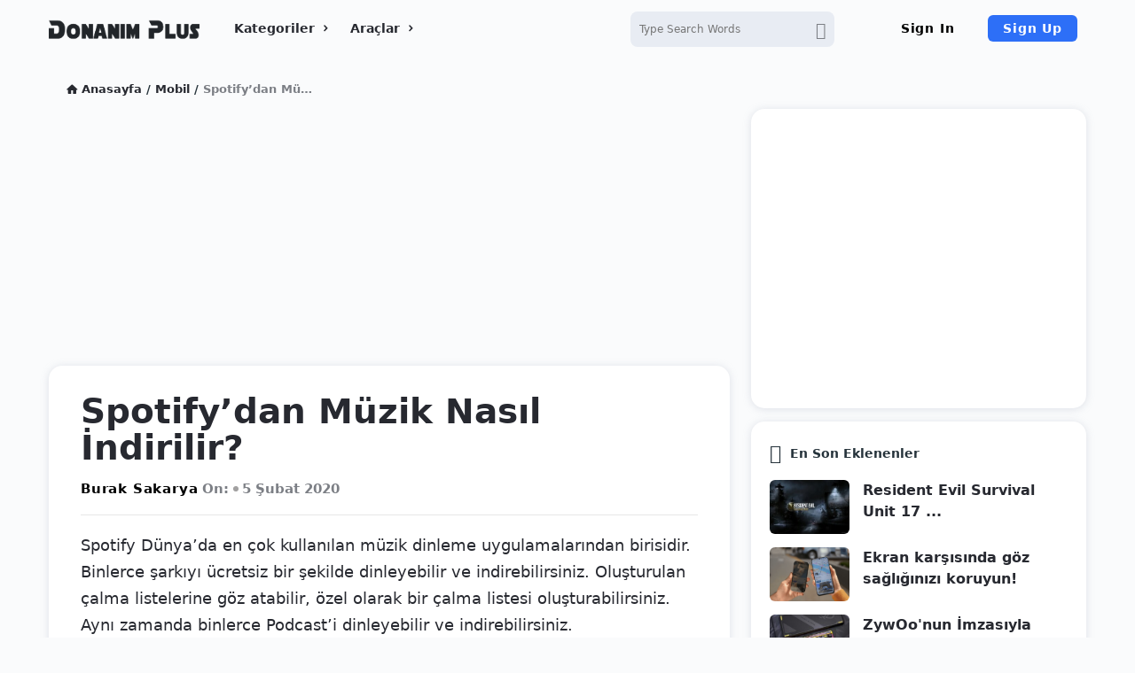

--- FILE ---
content_type: text/html; charset=UTF-8
request_url: https://donanimplus.com/spotifydan-muzik-nasil-indirilir/
body_size: 49193
content:
<!DOCTYPE html>
<html lang="tr" class="no-js no-svg">
<head>
	<meta charset="UTF-8">
	<meta name="viewport" content="width=device-width, initial-scale=1, maximum-scale=1">
	<link rel="profile" href="https://gmpg.org/xfn/11">
	<meta name='robots' content='index, follow, max-image-preview:large, max-snippet:-1, max-video-preview:-1' />
	<style>img:is([sizes="auto" i], [sizes^="auto," i]) { contain-intrinsic-size: 3000px 1500px }</style>
	
	<!-- This site is optimized with the Yoast SEO plugin v16.9 - https://yoast.com/wordpress/plugins/seo/ -->
	<title>Spotify&#039;dan Müzik Nasıl İndirilir? | Donanım Plus</title>
	<link rel="canonical" href="https://donanimplus.com/spotifydan-muzik-nasil-indirilir/" />
	<meta property="og:locale" content="tr_TR" />
	<meta property="og:type" content="article" />
	<meta property="og:title" content="Spotify&#039;dan Müzik Nasıl İndirilir? | Donanım Plus" />
	<meta property="og:description" content="Spotify Dünya&#8217;da en çok kullanılan müzik dinleme uygulamalarından birisidir. Binlerce şarkıyı ücretsiz bir şekilde dinleyebilir ve indirebilirsiniz. Oluşturulan çalma listelerine göz atabilir, özel olarak bir çalma listesi oluşturabilirsiniz. Aynı zamanda binlerce Podcast&#8217;i dinleyebilir ve indirebilirsiniz. Spotify&#8217;dan müzik indirmek ise çok kolaydır. Bir kaç adımda istediğiniz müziği indirebilirsiniz. Sizde aşağıda verdiğimiz adımlara uygulayarak kolay bir şekilde [&hellip;]" />
	<meta property="og:url" content="https://donanimplus.com/spotifydan-muzik-nasil-indirilir/" />
	<meta property="og:site_name" content="Donanım Plus" />
	<meta property="article:publisher" content="https://www.facebook.com/donanimplus" />
	<meta property="article:published_time" content="2020-02-05T10:32:53+00:00" />
	<meta property="article:modified_time" content="2020-03-13T15:50:21+00:00" />
	<meta property="og:image" content="https://donanimplus.com/wp-content/uploads/2020/02/spotify-muzik-indirme-nasil-yapilir-min.png" />
	<meta property="og:image:width" content="1177" />
	<meta property="og:image:height" content="772" />
	<meta name="twitter:card" content="summary_large_image" />
	<meta name="twitter:creator" content="@https://twitter.com/burakskryaa" />
	<meta name="twitter:site" content="@donanimplus" />
	<meta name="twitter:label1" content="Yazan:" />
	<meta name="twitter:data1" content="Burak Sakarya" />
	<meta name="twitter:label2" content="Tahmini okuma süresi" />
	<meta name="twitter:data2" content="2 dakika" />
	<!-- / Yoast SEO plugin. -->


<link rel='dns-prefetch' href='//fonts.googleapis.com' />
<link rel="alternate" type="application/rss+xml" title="Donanım Plus &raquo; akışı" href="https://donanimplus.com/feed/" />
<link rel="alternate" type="application/rss+xml" title="Donanım Plus &raquo; yorum akışı" href="https://donanimplus.com/comments/feed/" />
<link rel="alternate" type="application/rss+xml" title="Donanım Plus &raquo; Spotify&#8217;dan Müzik Nasıl İndirilir? yorum akışı" href="https://donanimplus.com/spotifydan-muzik-nasil-indirilir/feed/" />
<script type="text/javascript">
/* <![CDATA[ */
window._wpemojiSettings = {"baseUrl":"https:\/\/s.w.org\/images\/core\/emoji\/15.0.3\/72x72\/","ext":".png","svgUrl":"https:\/\/s.w.org\/images\/core\/emoji\/15.0.3\/svg\/","svgExt":".svg","source":{"concatemoji":"https:\/\/donanimplus.com\/wp-includes\/js\/wp-emoji-release.min.js?ver=6.7.4"}};
/*! This file is auto-generated */
!function(i,n){var o,s,e;function c(e){try{var t={supportTests:e,timestamp:(new Date).valueOf()};sessionStorage.setItem(o,JSON.stringify(t))}catch(e){}}function p(e,t,n){e.clearRect(0,0,e.canvas.width,e.canvas.height),e.fillText(t,0,0);var t=new Uint32Array(e.getImageData(0,0,e.canvas.width,e.canvas.height).data),r=(e.clearRect(0,0,e.canvas.width,e.canvas.height),e.fillText(n,0,0),new Uint32Array(e.getImageData(0,0,e.canvas.width,e.canvas.height).data));return t.every(function(e,t){return e===r[t]})}function u(e,t,n){switch(t){case"flag":return n(e,"\ud83c\udff3\ufe0f\u200d\u26a7\ufe0f","\ud83c\udff3\ufe0f\u200b\u26a7\ufe0f")?!1:!n(e,"\ud83c\uddfa\ud83c\uddf3","\ud83c\uddfa\u200b\ud83c\uddf3")&&!n(e,"\ud83c\udff4\udb40\udc67\udb40\udc62\udb40\udc65\udb40\udc6e\udb40\udc67\udb40\udc7f","\ud83c\udff4\u200b\udb40\udc67\u200b\udb40\udc62\u200b\udb40\udc65\u200b\udb40\udc6e\u200b\udb40\udc67\u200b\udb40\udc7f");case"emoji":return!n(e,"\ud83d\udc26\u200d\u2b1b","\ud83d\udc26\u200b\u2b1b")}return!1}function f(e,t,n){var r="undefined"!=typeof WorkerGlobalScope&&self instanceof WorkerGlobalScope?new OffscreenCanvas(300,150):i.createElement("canvas"),a=r.getContext("2d",{willReadFrequently:!0}),o=(a.textBaseline="top",a.font="600 32px Arial",{});return e.forEach(function(e){o[e]=t(a,e,n)}),o}function t(e){var t=i.createElement("script");t.src=e,t.defer=!0,i.head.appendChild(t)}"undefined"!=typeof Promise&&(o="wpEmojiSettingsSupports",s=["flag","emoji"],n.supports={everything:!0,everythingExceptFlag:!0},e=new Promise(function(e){i.addEventListener("DOMContentLoaded",e,{once:!0})}),new Promise(function(t){var n=function(){try{var e=JSON.parse(sessionStorage.getItem(o));if("object"==typeof e&&"number"==typeof e.timestamp&&(new Date).valueOf()<e.timestamp+604800&&"object"==typeof e.supportTests)return e.supportTests}catch(e){}return null}();if(!n){if("undefined"!=typeof Worker&&"undefined"!=typeof OffscreenCanvas&&"undefined"!=typeof URL&&URL.createObjectURL&&"undefined"!=typeof Blob)try{var e="postMessage("+f.toString()+"("+[JSON.stringify(s),u.toString(),p.toString()].join(",")+"));",r=new Blob([e],{type:"text/javascript"}),a=new Worker(URL.createObjectURL(r),{name:"wpTestEmojiSupports"});return void(a.onmessage=function(e){c(n=e.data),a.terminate(),t(n)})}catch(e){}c(n=f(s,u,p))}t(n)}).then(function(e){for(var t in e)n.supports[t]=e[t],n.supports.everything=n.supports.everything&&n.supports[t],"flag"!==t&&(n.supports.everythingExceptFlag=n.supports.everythingExceptFlag&&n.supports[t]);n.supports.everythingExceptFlag=n.supports.everythingExceptFlag&&!n.supports.flag,n.DOMReady=!1,n.readyCallback=function(){n.DOMReady=!0}}).then(function(){return e}).then(function(){var e;n.supports.everything||(n.readyCallback(),(e=n.source||{}).concatemoji?t(e.concatemoji):e.wpemoji&&e.twemoji&&(t(e.twemoji),t(e.wpemoji)))}))}((window,document),window._wpemojiSettings);
/* ]]> */
</script>
<style id='wp-emoji-styles-inline-css' type='text/css'>

	img.wp-smiley, img.emoji {
		display: inline !important;
		border: none !important;
		box-shadow: none !important;
		height: 1em !important;
		width: 1em !important;
		margin: 0 0.07em !important;
		vertical-align: -0.1em !important;
		background: none !important;
		padding: 0 !important;
	}
</style>
<link rel='stylesheet' id='wp-block-library-css' href='https://donanimplus.com/wp-includes/css/dist/block-library/style.min.css?ver=6.7.4' type='text/css' media='all' />
<style id='classic-theme-styles-inline-css' type='text/css'>
/*! This file is auto-generated */
.wp-block-button__link{color:#fff;background-color:#32373c;border-radius:9999px;box-shadow:none;text-decoration:none;padding:calc(.667em + 2px) calc(1.333em + 2px);font-size:1.125em}.wp-block-file__button{background:#32373c;color:#fff;text-decoration:none}
</style>
<style id='global-styles-inline-css' type='text/css'>
:root{--wp--preset--aspect-ratio--square: 1;--wp--preset--aspect-ratio--4-3: 4/3;--wp--preset--aspect-ratio--3-4: 3/4;--wp--preset--aspect-ratio--3-2: 3/2;--wp--preset--aspect-ratio--2-3: 2/3;--wp--preset--aspect-ratio--16-9: 16/9;--wp--preset--aspect-ratio--9-16: 9/16;--wp--preset--color--black: #000000;--wp--preset--color--cyan-bluish-gray: #abb8c3;--wp--preset--color--white: #ffffff;--wp--preset--color--pale-pink: #f78da7;--wp--preset--color--vivid-red: #cf2e2e;--wp--preset--color--luminous-vivid-orange: #ff6900;--wp--preset--color--luminous-vivid-amber: #fcb900;--wp--preset--color--light-green-cyan: #7bdcb5;--wp--preset--color--vivid-green-cyan: #00d084;--wp--preset--color--pale-cyan-blue: #8ed1fc;--wp--preset--color--vivid-cyan-blue: #0693e3;--wp--preset--color--vivid-purple: #9b51e0;--wp--preset--gradient--vivid-cyan-blue-to-vivid-purple: linear-gradient(135deg,rgba(6,147,227,1) 0%,rgb(155,81,224) 100%);--wp--preset--gradient--light-green-cyan-to-vivid-green-cyan: linear-gradient(135deg,rgb(122,220,180) 0%,rgb(0,208,130) 100%);--wp--preset--gradient--luminous-vivid-amber-to-luminous-vivid-orange: linear-gradient(135deg,rgba(252,185,0,1) 0%,rgba(255,105,0,1) 100%);--wp--preset--gradient--luminous-vivid-orange-to-vivid-red: linear-gradient(135deg,rgba(255,105,0,1) 0%,rgb(207,46,46) 100%);--wp--preset--gradient--very-light-gray-to-cyan-bluish-gray: linear-gradient(135deg,rgb(238,238,238) 0%,rgb(169,184,195) 100%);--wp--preset--gradient--cool-to-warm-spectrum: linear-gradient(135deg,rgb(74,234,220) 0%,rgb(151,120,209) 20%,rgb(207,42,186) 40%,rgb(238,44,130) 60%,rgb(251,105,98) 80%,rgb(254,248,76) 100%);--wp--preset--gradient--blush-light-purple: linear-gradient(135deg,rgb(255,206,236) 0%,rgb(152,150,240) 100%);--wp--preset--gradient--blush-bordeaux: linear-gradient(135deg,rgb(254,205,165) 0%,rgb(254,45,45) 50%,rgb(107,0,62) 100%);--wp--preset--gradient--luminous-dusk: linear-gradient(135deg,rgb(255,203,112) 0%,rgb(199,81,192) 50%,rgb(65,88,208) 100%);--wp--preset--gradient--pale-ocean: linear-gradient(135deg,rgb(255,245,203) 0%,rgb(182,227,212) 50%,rgb(51,167,181) 100%);--wp--preset--gradient--electric-grass: linear-gradient(135deg,rgb(202,248,128) 0%,rgb(113,206,126) 100%);--wp--preset--gradient--midnight: linear-gradient(135deg,rgb(2,3,129) 0%,rgb(40,116,252) 100%);--wp--preset--font-size--small: 13px;--wp--preset--font-size--medium: 20px;--wp--preset--font-size--large: 36px;--wp--preset--font-size--x-large: 42px;--wp--preset--spacing--20: 0.44rem;--wp--preset--spacing--30: 0.67rem;--wp--preset--spacing--40: 1rem;--wp--preset--spacing--50: 1.5rem;--wp--preset--spacing--60: 2.25rem;--wp--preset--spacing--70: 3.38rem;--wp--preset--spacing--80: 5.06rem;--wp--preset--shadow--natural: 6px 6px 9px rgba(0, 0, 0, 0.2);--wp--preset--shadow--deep: 12px 12px 50px rgba(0, 0, 0, 0.4);--wp--preset--shadow--sharp: 6px 6px 0px rgba(0, 0, 0, 0.2);--wp--preset--shadow--outlined: 6px 6px 0px -3px rgba(255, 255, 255, 1), 6px 6px rgba(0, 0, 0, 1);--wp--preset--shadow--crisp: 6px 6px 0px rgba(0, 0, 0, 1);}:where(.is-layout-flex){gap: 0.5em;}:where(.is-layout-grid){gap: 0.5em;}body .is-layout-flex{display: flex;}.is-layout-flex{flex-wrap: wrap;align-items: center;}.is-layout-flex > :is(*, div){margin: 0;}body .is-layout-grid{display: grid;}.is-layout-grid > :is(*, div){margin: 0;}:where(.wp-block-columns.is-layout-flex){gap: 2em;}:where(.wp-block-columns.is-layout-grid){gap: 2em;}:where(.wp-block-post-template.is-layout-flex){gap: 1.25em;}:where(.wp-block-post-template.is-layout-grid){gap: 1.25em;}.has-black-color{color: var(--wp--preset--color--black) !important;}.has-cyan-bluish-gray-color{color: var(--wp--preset--color--cyan-bluish-gray) !important;}.has-white-color{color: var(--wp--preset--color--white) !important;}.has-pale-pink-color{color: var(--wp--preset--color--pale-pink) !important;}.has-vivid-red-color{color: var(--wp--preset--color--vivid-red) !important;}.has-luminous-vivid-orange-color{color: var(--wp--preset--color--luminous-vivid-orange) !important;}.has-luminous-vivid-amber-color{color: var(--wp--preset--color--luminous-vivid-amber) !important;}.has-light-green-cyan-color{color: var(--wp--preset--color--light-green-cyan) !important;}.has-vivid-green-cyan-color{color: var(--wp--preset--color--vivid-green-cyan) !important;}.has-pale-cyan-blue-color{color: var(--wp--preset--color--pale-cyan-blue) !important;}.has-vivid-cyan-blue-color{color: var(--wp--preset--color--vivid-cyan-blue) !important;}.has-vivid-purple-color{color: var(--wp--preset--color--vivid-purple) !important;}.has-black-background-color{background-color: var(--wp--preset--color--black) !important;}.has-cyan-bluish-gray-background-color{background-color: var(--wp--preset--color--cyan-bluish-gray) !important;}.has-white-background-color{background-color: var(--wp--preset--color--white) !important;}.has-pale-pink-background-color{background-color: var(--wp--preset--color--pale-pink) !important;}.has-vivid-red-background-color{background-color: var(--wp--preset--color--vivid-red) !important;}.has-luminous-vivid-orange-background-color{background-color: var(--wp--preset--color--luminous-vivid-orange) !important;}.has-luminous-vivid-amber-background-color{background-color: var(--wp--preset--color--luminous-vivid-amber) !important;}.has-light-green-cyan-background-color{background-color: var(--wp--preset--color--light-green-cyan) !important;}.has-vivid-green-cyan-background-color{background-color: var(--wp--preset--color--vivid-green-cyan) !important;}.has-pale-cyan-blue-background-color{background-color: var(--wp--preset--color--pale-cyan-blue) !important;}.has-vivid-cyan-blue-background-color{background-color: var(--wp--preset--color--vivid-cyan-blue) !important;}.has-vivid-purple-background-color{background-color: var(--wp--preset--color--vivid-purple) !important;}.has-black-border-color{border-color: var(--wp--preset--color--black) !important;}.has-cyan-bluish-gray-border-color{border-color: var(--wp--preset--color--cyan-bluish-gray) !important;}.has-white-border-color{border-color: var(--wp--preset--color--white) !important;}.has-pale-pink-border-color{border-color: var(--wp--preset--color--pale-pink) !important;}.has-vivid-red-border-color{border-color: var(--wp--preset--color--vivid-red) !important;}.has-luminous-vivid-orange-border-color{border-color: var(--wp--preset--color--luminous-vivid-orange) !important;}.has-luminous-vivid-amber-border-color{border-color: var(--wp--preset--color--luminous-vivid-amber) !important;}.has-light-green-cyan-border-color{border-color: var(--wp--preset--color--light-green-cyan) !important;}.has-vivid-green-cyan-border-color{border-color: var(--wp--preset--color--vivid-green-cyan) !important;}.has-pale-cyan-blue-border-color{border-color: var(--wp--preset--color--pale-cyan-blue) !important;}.has-vivid-cyan-blue-border-color{border-color: var(--wp--preset--color--vivid-cyan-blue) !important;}.has-vivid-purple-border-color{border-color: var(--wp--preset--color--vivid-purple) !important;}.has-vivid-cyan-blue-to-vivid-purple-gradient-background{background: var(--wp--preset--gradient--vivid-cyan-blue-to-vivid-purple) !important;}.has-light-green-cyan-to-vivid-green-cyan-gradient-background{background: var(--wp--preset--gradient--light-green-cyan-to-vivid-green-cyan) !important;}.has-luminous-vivid-amber-to-luminous-vivid-orange-gradient-background{background: var(--wp--preset--gradient--luminous-vivid-amber-to-luminous-vivid-orange) !important;}.has-luminous-vivid-orange-to-vivid-red-gradient-background{background: var(--wp--preset--gradient--luminous-vivid-orange-to-vivid-red) !important;}.has-very-light-gray-to-cyan-bluish-gray-gradient-background{background: var(--wp--preset--gradient--very-light-gray-to-cyan-bluish-gray) !important;}.has-cool-to-warm-spectrum-gradient-background{background: var(--wp--preset--gradient--cool-to-warm-spectrum) !important;}.has-blush-light-purple-gradient-background{background: var(--wp--preset--gradient--blush-light-purple) !important;}.has-blush-bordeaux-gradient-background{background: var(--wp--preset--gradient--blush-bordeaux) !important;}.has-luminous-dusk-gradient-background{background: var(--wp--preset--gradient--luminous-dusk) !important;}.has-pale-ocean-gradient-background{background: var(--wp--preset--gradient--pale-ocean) !important;}.has-electric-grass-gradient-background{background: var(--wp--preset--gradient--electric-grass) !important;}.has-midnight-gradient-background{background: var(--wp--preset--gradient--midnight) !important;}.has-small-font-size{font-size: var(--wp--preset--font-size--small) !important;}.has-medium-font-size{font-size: var(--wp--preset--font-size--medium) !important;}.has-large-font-size{font-size: var(--wp--preset--font-size--large) !important;}.has-x-large-font-size{font-size: var(--wp--preset--font-size--x-large) !important;}
:where(.wp-block-post-template.is-layout-flex){gap: 1.25em;}:where(.wp-block-post-template.is-layout-grid){gap: 1.25em;}
:where(.wp-block-columns.is-layout-flex){gap: 2em;}:where(.wp-block-columns.is-layout-grid){gap: 2em;}
:root :where(.wp-block-pullquote){font-size: 1.5em;line-height: 1.6;}
</style>
<link rel='stylesheet' id='wpqa-custom-css-css' href='https://donanimplus.com/wp-content/plugins/WPQA/assets/css/custom.css?ver=4.4.4' type='text/css' media='all' />
<link rel='stylesheet' id='adace-style-css' href='https://donanimplus.com/wp-content/plugins/ad-ace/assets/css/style.min.css?ver=1.3.25' type='text/css' media='all' />
<link rel='stylesheet' id='shoppable-images-css-css' href='https://donanimplus.com/wp-content/plugins/ad-ace/assets/css/shoppable-images-front.min.css?ver=1.3.25' type='text/css' media='all' />
<link rel='stylesheet' id='toc-screen-css' href='https://donanimplus.com/wp-content/plugins/table-of-contents-plus/screen.min.css?ver=2106' type='text/css' media='all' />
<link rel='stylesheet' id='wp_automatic_gallery_style-css' href='https://donanimplus.com/wp-content/plugins/webixmo-bot/css/wp-automatic.css?ver=1.0.0' type='text/css' media='all' />
<link rel='stylesheet' id='discy-entypo-css' href='https://donanimplus.com/wp-content/themes/discy/css/entypo/entypo.css?ver=6.7.4' type='text/css' media='all' />
<link rel='stylesheet' id='prettyPhoto-css' href='https://donanimplus.com/wp-content/themes/discy/css/prettyPhoto.css?ver=6.7.4' type='text/css' media='all' />
<link rel='stylesheet' id='discy-main-style-css' href='https://donanimplus.com/wp-content/themes/discy/style.css' type='text/css' media='all' />
<link rel='stylesheet' id='discy-fonts-css' href='//fonts.googleapis.com/css?family=%27Open+Sans%3A100%2C100i%2C200%2C200i%2C300%2C300i%2C400%2C400i%2C500%2C500i%2C600%2C600i%2C700%2C700i%2C800%2C800i%2C900%2C900i%7CRoboto%3A100%2C100i%2C200%2C200i%2C300%2C300i%2C400%2C400i%2C500%2C500i%2C600%2C600i%2C700%2C700i%2C800%2C800i%2C900%2C900i%26amp%3Bsubset%3Dcyrillic%2Ccyrillic-ext%2Cgreek%2Cgreek-ext%2Clatin-ext%2Cvietnamese%26amp%3Bdisplay%3Dswap&#038;ver=4.4.4' type='text/css' media='all' />
<link rel='stylesheet' id='discy-basic-css-css' href='https://donanimplus.com/wp-content/themes/discy/css/basic.css?ver=4.4.4' type='text/css' media='all' />
<link rel='stylesheet' id='discy-main-css-css' href='https://donanimplus.com/wp-content/themes/discy/css/main.css?ver=4.4.4' type='text/css' media='all' />
<link rel='stylesheet' id='discy-vars-css-css' href='https://donanimplus.com/wp-content/themes/discy/css/vars.css?ver=4.4.4' type='text/css' media='all' />
<link rel='stylesheet' id='discy-boxed-css-css' href='https://donanimplus.com/wp-content/themes/discy/css/boxed-style.css?ver=4.4.4' type='text/css' media='all' />
<link rel='stylesheet' id='discy-responsive-css' href='https://donanimplus.com/wp-content/themes/discy/css/responsive.css?ver=4.4.4' type='text/css' media='all' />
<link rel='stylesheet' id='discy-skin-default-css' href='https://donanimplus.com/wp-content/themes/discy/css/skins/skins.css?ver=4.4.4' type='text/css' media='all' />
<link rel='stylesheet' id='discy-custom-css-css' href='https://donanimplus.com/wp-content/themes/discy/css/custom.css?ver=4.4.4' type='text/css' media='all' />
<style id='discy-custom-css-inline-css' type='text/css'>
body,.main-content {
					background:#fafbfc url() repeat top center scroll;}
</style>
<link rel='stylesheet' id='discy-child-theme-css' href='https://donanimplus.com/wp-content/themes/discy-child-theme/style.css' type='text/css' media='all' />
<script type="text/javascript" src="https://donanimplus.com/wp-includes/js/jquery/jquery.min.js?ver=3.7.1" id="jquery-core-js"></script>
<script type="text/javascript" src="https://donanimplus.com/wp-includes/js/jquery/jquery-migrate.min.js?ver=3.4.1" id="jquery-migrate-js"></script>
<script type="text/javascript" src="https://donanimplus.com/wp-content/plugins/ad-ace/assets/js/slot-slideup.js?ver=1.3.25" id="adace-slot-slideup-js"></script>
<script type="text/javascript" src="https://donanimplus.com/wp-content/plugins/ad-ace/includes/shoppable-images/assets/js/shoppable-images-front.js?ver=1.3.25" id="shoppable-images-js-js"></script>
<script type="text/javascript" src="https://donanimplus.com/wp-content/plugins/ad-ace/assets/js/coupons.js?ver=1.3.25" id="adace-coupons-js"></script>
<script type="text/javascript" src="https://donanimplus.com/wp-content/plugins/webixmo-bot/js/main-front.js?ver=6.7.4" id="wp_automatic_gallery-js"></script>
<link rel="https://api.w.org/" href="https://donanimplus.com/wp-json/" /><link rel="alternate" title="JSON" type="application/json" href="https://donanimplus.com/wp-json/wp/v2/posts/12168" /><link rel="EditURI" type="application/rsd+xml" title="RSD" href="https://donanimplus.com/xmlrpc.php?rsd" />
<meta name="generator" content="WordPress 6.7.4" />
<link rel='shortlink' href='https://donanimplus.com/?p=12168' />
<link rel="alternate" title="oEmbed (JSON)" type="application/json+oembed" href="https://donanimplus.com/wp-json/oembed/1.0/embed?url=https%3A%2F%2Fdonanimplus.com%2Fspotifydan-muzik-nasil-indirilir%2F" />
<link rel="alternate" title="oEmbed (XML)" type="text/xml+oembed" href="https://donanimplus.com/wp-json/oembed/1.0/embed?url=https%3A%2F%2Fdonanimplus.com%2Fspotifydan-muzik-nasil-indirilir%2F&#038;format=xml" />

<style></style>

    <meta name="theme-color" content="#2d6ff7">
			<meta name="msapplication-navbutton-color" content="#2d6ff7">
			<meta name="apple-mobile-web-app-capable" content="yes">
			<meta name="apple-mobile-web-app-status-bar-style" content="black-translucent"><meta property="og:site_name" content="Donanım Plus">
<meta property="og:type" content="website">
<meta property="og:title" content="Spotify'dan Müzik Nasıl İndirilir?">
<meta name="twitter:title" content="Spotify'dan Müzik Nasıl İndirilir?">
<meta name="description" content="
Spotify Dünya'da en çok kullanılan müzik dinleme uygulamalarından birisidir. Binlerce şarkıyı ücretsiz bir şekilde dinleyebilir ve indirebilirsiniz. Oluşturulan çalma listelerine göz atabilir, özel olarak bir çalma listesi oluşturabilirsiniz. Aynı zamanda binlerce Podcast'i dinleyebilir ve indirebilirsiniz. 


">
<meta property="og:description" content="
Spotify Dünya'da en çok kullanılan müzik dinleme uygulamalarından birisidir. Binlerce şarkıyı ücretsiz bir şekilde dinleyebilir ve indirebilirsiniz. Oluşturulan çalma listelerine göz atabilir, özel olarak bir çalma listesi oluşturabilirsiniz. Aynı zamanda binlerce Podcast'i dinleyebilir ve indirebilirsiniz. 


">
<meta name="twitter:description" content="
Spotify Dünya'da en çok kullanılan müzik dinleme uygulamalarından birisidir. Binlerce şarkıyı ücretsiz bir şekilde dinleyebilir ve indirebilirsiniz. Oluşturulan çalma listelerine göz atabilir, özel olarak bir çalma listesi oluşturabilirsiniz. Aynı zamanda binlerce Podcast'i dinleyebilir ve indirebilirsiniz. 


"">
<meta name='keywords' content='Donanım Plus'>
<meta property="og:url" content="https://donanimplus.com/spotifydan-muzik-nasil-indirilir/">
<meta property="og:image" content="https://donanimplus.com/wp-content/uploads/2020/02/spotify-muzik-indirme-nasil-yapilir-min-600x315.png">
<meta name="twitter:image" content="https://donanimplus.com/wp-content/uploads/2020/02/spotify-muzik-indirme-nasil-yapilir-min-600x315.png">
<!-- Global site tag (gtag.js) - Google Analytics -->
<script async src="https://www.googletagmanager.com/gtag/js?id=UA-114282693-1"></script>
<script>
  window.dataLayer = window.dataLayer || [];
  function gtag(){dataLayer.push(arguments);}
  gtag('js', new Date());

  gtag('config', 'UA-114282693-1');
</script>

<script type="application/ld+json" class="saswp-schema-markup-output">
[{"@context":"https://schema.org","@graph":[{"@context":"https://schema.org","@type":"SiteNavigationElement","@id":"https://donanimplus.com/#Header","name":"Mac","url":"https://donanimplus.com/bilgisayar/mac/"},{"@context":"https://schema.org","@type":"SiteNavigationElement","@id":"https://donanimplus.com/#Header","name":"Windows","url":"https://donanimplus.com/bilgisayar/windows/"},{"@context":"https://schema.org","@type":"SiteNavigationElement","@id":"https://donanimplus.com/#Header","name":"Film","url":"https://donanimplus.com/eglence/film/"},{"@context":"https://schema.org","@type":"SiteNavigationElement","@id":"https://donanimplus.com/#Header","name":"Netflix","url":"https://donanimplus.com/eglence/netflix/"},{"@context":"https://schema.org","@type":"SiteNavigationElement","@id":"https://donanimplus.com/#Header","name":"Oyun","url":"https://donanimplus.com/eglence/oyun/"},{"@context":"https://schema.org","@type":"SiteNavigationElement","@id":"https://donanimplus.com/#Header","name":"Güvenlik","url":"https://donanimplus.com/guvenlik/"},{"@context":"https://schema.org","@type":"SiteNavigationElement","@id":"https://donanimplus.com/#Header","name":"İnternet","url":"https://donanimplus.com/internet/"},{"@context":"https://schema.org","@type":"SiteNavigationElement","@id":"https://donanimplus.com/#Header","name":"Android","url":"https://donanimplus.com/mobil/android/"},{"@context":"https://schema.org","@type":"SiteNavigationElement","@id":"https://donanimplus.com/#Header","name":"İOS","url":"https://donanimplus.com/mobil/ios/"},{"@context":"https://schema.org","@type":"SiteNavigationElement","@id":"https://donanimplus.com/#Header","name":"Arduino","url":"https://donanimplus.com/nasil-yapilir-diy/arduino/"},{"@context":"https://schema.org","@type":"SiteNavigationElement","@id":"https://donanimplus.com/#Header","name":"Sosyal Medya","url":"https://donanimplus.com/sosyal-medya/"},{"@context":"https://schema.org","@type":"SiteNavigationElement","@id":"https://donanimplus.com/#Header","name":"Excel","url":"https://donanimplus.com/verimlilik/excel/"},{"@context":"https://schema.org","@type":"SiteNavigationElement","@id":"https://donanimplus.com/#Header","name":"Pdf","url":"https://donanimplus.com/verimlilik/pdf/"},{"@context":"https://schema.org","@type":"SiteNavigationElement","@id":"https://donanimplus.com/#Header","name":"CSS","url":"https://donanimplus.com/yazilim/css/"}]},

{"@context":"https://schema.org","@type":"BreadcrumbList","@id":"https://donanimplus.com/spotifydan-muzik-nasil-indirilir/#breadcrumb","itemListElement":[{"@type":"ListItem","position":1,"item":{"@id":"https://donanimplus.com","name":"Donanım Plus"}},{"@type":"ListItem","position":2,"item":{"@id":"https://donanimplus.com/spotifydan-muzik-nasil-indirilir/","name":"Spotify&#8217;dan Müzik Nasıl İndirilir?"}}]}]
</script>

<link rel="icon" href="https://donanimplus.com/wp-content/uploads/2021/03/cropped-cropped-dp-favicon-1-2.png" sizes="32x32" />
<link rel="icon" href="https://donanimplus.com/wp-content/uploads/2021/03/cropped-cropped-dp-favicon-1-2.png" sizes="192x192" />
<link rel="apple-touch-icon" href="https://donanimplus.com/wp-content/uploads/2021/03/cropped-cropped-dp-favicon-1-2.png" />
<meta name="msapplication-TileImage" content="https://donanimplus.com/wp-content/uploads/2021/03/cropped-cropped-dp-favicon-1-2.png" />
		<style type="text/css" id="wp-custom-css">
			a, i {
    -webkit-touch-callout: none !important;
    -webkit-user-select: none;
    -khtml-user-select: none;
    -moz-user-select: none !important;
    -ms-user-select: none !important;
    user-select: none !important;
	-webkit-tap-highlight-color: transparent !important;
}
/* profil */ 
.user-area-content {
    background-color: transparent !important;
	 padding: 15px 0px !important;
}
.user-stats {
    border-bottom: none !important;
}
.user-content {
    text-align: left;
}
.user-area .social-ul li {
    text-align: center;
    
}

/* profil ayarları */
@media (min-width:991px) {
form.edit-profile-form.wpqa_form.wpqa-readonly {
    width: 80%;
    float: left;
}
.wpqa-edit .wrap-tabs, .wpqa-password .wrap-tabs, .wpqa-mails .wrap-tabs, .wpqa-privacy .wrap-tabs  {
    float: left;
    width: 20%;
}
.wpqa-edit .the-main-inner.float_l, .wpqa-password .the-main-inner, .wpqa-mails .the-main-inner, .wpqa-privacy .the-main-inner {
    padding: 4px !important;
}
.wpqa-edit .menu-tabs.active-menu, .wpqa-password .menu-tabs, .wpqa-mails .menu-tabs, .wpqa-privacy .menu-tabs{
    width: 100% !important;
}
.wpqa-edit .flexMenu-popup, .wpqa-password .flexMenu-popup, .wpqa-mails .flexMenu-popup, .wpqa-privacy .flexMenu-popup {
    display: block !important;
}
.wpqa-edit .flexMenu-viewMore>a, .wpqa-password .flexMenu-viewMore>a, .wpqa-mails .flexMenu-viewMore>a, .wpqa-privacy .flexMenu-viewMore>a   {
    display: none !important;
}
.wpqa-edit .flexMenu-popup li:first-child, .wpqa-password .flexMenu-popup li:first-child, .wpqa-mails .flexMenu-popup li:first-child, .wpqa-privacy .flexMenu-popup li:first-child {
	border: none !important;}
.wpqa-edit .menu-tabs>ul>li, .wpqa-password .menu-tabs>ul>li, .wpqa-mails .menu-tabs>ul>li, .wpqa-privacy .menu-tabs>ul>li {
	display: block;}
.wpqa-edit .flexMenu-popup, .wpqa-password .flexMenu-popup, .wpqa-mails .flexMenu-popup, .wpqa-privacy .flexMenu-popup {
    display: block !important;
    position: relative !important;
    top: 0 !important;
    background-color: transparent !important;
    box-shadow: none !important;
}
}
ins.adsbygoogle {
    margin: 0 auto;
}
.adace-slideup-slot-wrap {
	background-color: rgb(0 0 0 / 0%) !important; }
.adace-slideup-slot-closer {
    padding: 0 6px 0 10px !important;
    position: absolute;
    top: auto;
    bottom: 100%;
    right: 50% !important;
    border-radius: 50% !important;
    left: auto;
    background-color: #e8ecf3 !important;
    color: #000 !important;
}
.adace-slideup-slot-closer:after {
	left: 9px !important;}
.adace-slideup-slot-closer:before {
	left: 5px !important;}
@media (min-width:600px) {
	span.adace-slideup-slot-closer {
    display: none !important;
}
}
.wp-block-button a {
    color: white !important;
}
.wp-block-button a:hover {
    color: white !important;
	opacity:0.9;
}
.pop-header span {
    font-size: 20px;
    font-weight: 700;
}
/* yeni menü*/
li#menu-item-20794>a:after {
    content: 'Yeni';
    color: red;
    position: absolute;
    top: -5px;
    font-size: 10px;
    right: 35px;
    border: 1px solid red;
    height: 15px;
    padding: 3px;
    line-height: 5px;
    border-radius: 5px;
}
.col.col10:before {
    content: 'Arama';
    border-left: 2px solid #2d6ff7;
    font-size: 15px;
    line-height: 22px;
    padding-left: 5px;
    letter-spacing: 0.8px;
    font-weight: 700;
}
.col.col10 input {
    margin-top: 5px;
}

/* bileşen*/
section#custom_html-15 {
    background-color: #000;
    overflow: hidden;
    text-align: center;
    display: flex;
    align-items: center;
    justify-content: center;
}
section#custom_html-15 svg {
	width: 100%;
 height: 100%;
 visibility: hidden;
}
@media (min-width:992px){
figure.featured-image.post-img>a img {
    height: 130px;
    object-fit: cover;
}}
/* reklam alanı*/
@media (min-width:1000px) {
.adace-vignette {
    display: none;
}}
p.adace-vignette-countdown {
    display: none;
}
.adace-vignette-header {
    text-align: right;
    display: block;
}
.adace-vignette-header {
    background-color: white;

}
ul.toc_list a {
    color: black;
}
ul.toc_list span {
    padding: 3px 8px;
    border-radius: 3px;
    background-color: #e9e9e9;
}

.wp-block-embed__wrapper iframe {
    max-height: 400px;
}
@media (max-width:420px){
	.user-login.float_l {
    display: none;
}
}
@media (max-width:991px){
.wpqa-search .post-wrap-content.post-content p {
    overflow: hidden;
    display: -webkit-box;
    -webkit-line-clamp: 1;
    -webkit-box-orient: vertical;
}}
.mobile-menu-top.mobile--top {
    display: none;
}
.mobile-aside-close {
    right: 12px;

    left: inherit;
}
@media only screen and (max-width: 600px){
.user-login, .mobile-aside .post-search .wpqa_form input[type=submit] {
   display: block;
}}		</style>
		<style>
.ai-viewports                 {--ai: 1;}
.ai-viewport-3                { display: none !important;}
.ai-viewport-2                { display: none !important;}
.ai-viewport-1                { display: inherit !important;}
.ai-viewport-0                { display: none !important;}
@media (min-width: 768px) and (max-width: 979px) {
.ai-viewport-1                { display: none !important;}
.ai-viewport-2                { display: inherit !important;}
}
@media (max-width: 767px) {
.ai-viewport-1                { display: none !important;}
.ai-viewport-3                { display: inherit !important;}
}
</style>
	<link href='http://donanimplus.com/wp-content/themes/discy/dp-icon/boxicons.css' rel='stylesheet'>
</head>
<body class="post-template-default single single-post postid-12168 single-format-standard page-with-breadcrumbs single_page single_page_no main_for_all active-lightbox discy-boxed discy-boxed-1">
	<div class="background-cover"></div>
		<div class="put-wrap-pop">
					</div>
						<div class="panel-pop" id="signup-panel">
					<i class="icon-cancel"></i>					<div class="pop-border-radius">
													<div class="pop-header">
								<span>
									Kaydol								</span>
															</div><!-- End pop-header -->
												<div class="panel-pop-content">
							<input type="hidden" name="_wp_http_referer" value="/spotifydan-muzik-nasil-indirilir/" /><form method="post" class="signup_form wpqa_form wpqa-no-ajax" enctype="multipart/form-data">
				<div class="wpqa_error_desktop"><div class="wpqa_error"></div></div>
				<div class="wpqa_success"></div>
				<div class="form-inputs clearfix"><p class="display_name_field">
			<label for="display_name_150">İsim ve Soyisim<span class="required">*</span></label>
			<input class="required-item" name="display_name" id="display_name_150" type="text" value="">
			<i class="icon-user"></i>
		</p><p class="username_field">
									<label for="user_name_150">Kullanıcı Adı<span class="required">*</span></label>
									<input type="text" class="required-item" name="user_name" id="user_name_150" value="">
									<i class="icon-user"></i>
								</p><p class="email_field">
									<label for="email_150">E-Posta<span class="required">*</span></label>
									<input type="email" class="required-item" name="email" id="email_150" value="">
									<i class="icon-mail"></i>
								</p><p class="password_field">
									<label for="pass1_150">Şifre<span class="required">*</span></label>
									<input type="password" class="required-item" name="pass1" id="pass1_150" autocomplete="off">
									<i class="icon-lock-open"></i>
								</p><p class="wpqa_checkbox_p">
							<label for="agree_terms-150">
								<span class="wpqa_checkbox"><input type="checkbox" id="agree_terms-150" name="agree_terms" value="on" ></span>
								<span class="wpqa_checkbox_span">Kayıt yaparak, <a target="_blank" href="https://donanimplus.com/uyelik-ve-kullanim-sozlesmesi/" data-wpel-link="internal"> servis şartlarını kabul etmiş sayılırsınız </a> .<span class="required">*</span></span>
							</label>
						</p></div>

				<div class="clearfix"></div>
				<div class="wpqa_error_mobile"><div class="wpqa_error"></div></div>

				<p class="form-submit">
					<span class="load_span"><span class="loader_2"></span></span>
					<input type="hidden" name="form_type" value="wpqa-signup">
					<input type="hidden" name="action" value="wpqa_ajax_signup_process">
					<input type="hidden" name="redirect_to" value="https://donanimplus.com/spotifydan-muzik-nasil-indirilir/">
					<input type="hidden" name="_wp_http_referer" value="/spotifydan-muzik-nasil-indirilir/" />
					<input type="hidden" name="wpqa_signup_nonce" value="552414b3c4">
					<input type="submit" name="register" value="Kaydol" class="button-default button-hide-click">
					
				</p>
			</form>						</div><!-- End pop-border-radius -->
					</div><!-- End pop-border-radius -->
											<div class="pop-footer">
							Hesabın var mı? <a href="https://donanimplus.com/giris/" class="login-panel" data-wpel-link="internal">Şimdi Giriş Yap</a>						</div><!-- End pop-footer -->
									</div><!-- End signup -->
							<div class="panel-pop" id="login-panel">
					<i class="icon-cancel"></i>					<div class="pop-border-radius">
													<div class="pop-header">
								<span>
									Giriş Yap								</span>
															</div><!-- End pop-header -->
												<div class="panel-pop-content">
							<form class="wpqa_form login-form wpqa_login wpqa-no-ajax" method="post">
				
				<div class="wpqa_error_desktop"><div class="wpqa_error"></div></div>
				
				<div class="form-inputs clearfix">
					<p class="login-text">
						<label for="username_422">Kullanıcı adı ya da email<span class="required">*</span></label>
						<input id="username_422" class="required-item" type="text" name="log" value="">
						<i class="icon-user"></i>
					</p>
					<p class="login-password">
						<label for="password_422">Şifre<span class="required">*</span></label>
						<input id="password_422" class="required-item" type="password" name="pwd">
						<i class="icon-lock-open"></i>
					</p>
					
				</div>
				
				<div class="rememberme normal_label">
					<label><span class="wpqa_checkbox"><input type="checkbox" name="rememberme" value="forever" checked="checked"></span> <span class="wpqa_checkbox_span">Beni Hatırla!</span></label>
				</div>
				
				<a href="https://donanimplus.com/sifremi-unuttum/" class="lost-password" data-wpel-link="internal">Parolanızı mı unuttunuz?</a>

				<div class="clearfix"></div>
				<div class="wpqa_error_mobile"><div class="wpqa_error"></div></div>

				<p class="form-submit login-submit">
					<span class="load_span"><span class="loader_2"></span></span>
					<input type="submit" value="Giriş" class="button-default login-submit">
					
				</p>
				
				<input type="hidden" name="redirect_to" value="https://donanimplus.com/spotifydan-muzik-nasil-indirilir/">
				<input type="hidden" name="wpqa_login_nonce" value="2b38e66a51">
				<input type="hidden" name="form_type" value="wpqa-login">
				<input type="hidden" name="action" value="wpqa_ajax_login_process">
				
			</form>						</div><!-- End panel-pop-content -->
					</div><!-- End pop-border-radius -->
											<div class="pop-footer">
							Hesabınız mı yok? <a href="https://donanimplus.com/kayit-ol/" class="signup-panel" data-wpel-link="internal">Kayıt Ol</a>						</div><!-- End pop-footer -->
									</div><!-- End login-panel -->
							<div class="panel-pop" id="lost-password">
					<i class="icon-cancel"></i>					<div class="pop-border-radius">
													<div class="pop-header">
								<span>
									Parolanızı mı unuttunuz								</span>
															</div><!-- End pop-header -->
												<div class="panel-pop-content">
							<p>Şifreni mi unuttun? Lütfen e-mail adresinizi giriniz. Bir bağlantı alacaksınız ve e-posta yoluyla yeni bir şifre oluşturacaksınız.</p><form method="post" class="wpqa-lost-password wpqa_form">
				<div class="wpqa_error_desktop wpqa_hide"><div class="wpqa_error"></div></div>
				<div class="wpqa_success"></div>
				<div class="form-inputs clearfix">
					<p>
						<label for="user_mail_916">E-Posta<span class="required">*</span></label>
						<input type="email" class="required-item" name="user_mail" id="user_mail_916">
						<i class="icon-mail"></i>
					</p>
				</div>

				<div class="clearfix"></div>
				<div class="wpqa_error_mobile wpqa_hide"><div class="wpqa_error"></div></div>

				<p class="form-submit">
					<span class="load_span"><span class="loader_2"></span></span>
					<input type="submit" value="Sıfırla" class="button-default">
					<input type="hidden" name="form_type" value="wpqa_forget">
					<input type="hidden" name="action" value="wpqa_ajax_password_process">
					<input type="hidden" name="redirect_to" value="https://donanimplus.com/spotifydan-muzik-nasil-indirilir/">
					<input type="hidden" name="wpqa_pass_nonce" value="61b736c96a">
				</p>
			</form>						</div><!-- End panel-pop-content -->
					</div><!-- End pop-border-radius -->
											<div class="pop-footer">
							Hesabın var mı? <a href="https://donanimplus.com/giris/" class="login-panel" data-wpel-link="internal">Şimdi Giriş Yap</a>						</div><!-- End pop-footer -->
									</div><!-- End lost-password -->
							<div class="panel-pop panel-pop-not-login" id="wpqa-post">
					<i class="icon-cancel"></i>
					<div class="panel-pop-content">
						<div class="alert-message error"><i class="icon-cancel"></i><p>Üzgünüz, gönderi ekleme izniniz yok. </p></div><form class="wpqa_form login-form wpqa_login wpqa-no-ajax" method="post">
				
				<div class="wpqa_error_desktop"><div class="wpqa_error"></div></div>
				
				<div class="form-inputs clearfix">
					<p class="login-text">
						<label for="username_481">Kullanıcı adı ya da email<span class="required">*</span></label>
						<input id="username_481" class="required-item" type="text" name="log" value="">
						<i class="icon-user"></i>
					</p>
					<p class="login-password">
						<label for="password_481">Şifre<span class="required">*</span></label>
						<input id="password_481" class="required-item" type="password" name="pwd">
						<i class="icon-lock-open"></i>
					</p>
					
				</div>
				
				<div class="rememberme normal_label">
					<label><span class="wpqa_checkbox"><input type="checkbox" name="rememberme" value="forever" checked="checked"></span> <span class="wpqa_checkbox_span">Beni Hatırla!</span></label>
				</div>
				
				<a href="https://donanimplus.com/sifremi-unuttum/" class="lost-password" data-wpel-link="internal">Parolanızı mı unuttunuz?</a>

				<div class="clearfix"></div>
				<div class="wpqa_error_mobile"><div class="wpqa_error"></div></div>

				<p class="form-submit login-submit">
					<span class="load_span"><span class="loader_2"></span></span>
					<input type="submit" value="Giriş" class="button-default login-submit">
					
				</p>
				
				<input type="hidden" name="redirect_to" value="https://donanimplus.com/spotifydan-muzik-nasil-indirilir/">
				<input type="hidden" name="wpqa_login_nonce" value="2b38e66a51">
				<input type="hidden" name="form_type" value="wpqa-login">
				<input type="hidden" name="action" value="wpqa_ajax_login_process">
				
			</form>					</div><!-- End panel-pop-content -->
											<div class="pop-footer">
							Bir hesaba mı ihtiyacınız var? <a href="https://donanimplus.com/kayit-ol/" class="signup-panel" data-wpel-link="internal">Kayıt Ol</a>						</div><!-- End pop-footer -->
									</div><!-- End wpqa-post -->
			
<div id="wrap" class="wrap-not-login fixed-enabled">
	<div class="hidden-header header-2 header-light">
		<header class="header"  >
			<div class="the-main-container">
				<div class="mobile-menu">
					<div class="mobile-menu-click" data-menu="mobile-menu-main">
						<i class="icon-menu"></i>
					</div>
				</div><!-- End mobile-menu -->
								<div class="right-header float_r">
											<a class="sign-in-lock mob-sign-in" href="https://donanimplus.com/giris/" data-toggle="modal" data-wpel-link="internal"><i class="icon-lock"></i></a>
						<a class="button-default button-sign-in" href="https://donanimplus.com/giris/" data-toggle="modal" data-wpel-link="internal">Sign In</a><a class="button-default-2 button-sign-up" href="https://donanimplus.com/kayit-ol/" data-wpel-link="internal">Sign Up</a>
									</div><!-- End right-header -->
				<div class="left-header float_l">
					<span class="screen-reader-text site_logo">Donanım Plus</span>
					    <a class="logo float_l logo-img" href="https://donanimplus.com/" title="Donanım Plus" data-wpel-link="internal">
    	    		<img title="Donanım Plus" height="1476" width="7077" class="default_screen" alt="Donanım Plus Logo" src="https://donanimplus.com/wp-content/uploads/2021/03/dp-tek-1.png">
    	    		<img title="Donanım Plus" height="1476" width="7077" class="retina_screen" alt="Donanım Plus Logo" src="https://donanimplus.com/wp-content/uploads/2021/03/dp-tek-1.png">
    	    </a>
					<div class="mid-header float_l">
													<div class="header-search float_r">
																	<form role="search" class="searchform main-search-form" method="get" action="https://donanimplus.com/ara/">
										<div class="search-wrapper">
											<input type="search" placeholder="Type Search Words" name="search" value="">
																						<input type="hidden" name="search_type" class="search_type" value="posts">
											<div class="search-click"></div>
											<button type="submit"><i class="icon-search"></i></button>
										</div>
									</form>
															</div><!-- End header-search -->
													<nav class="nav float_l"  >
								<span class="screen-reader-text">Donanım Plus Navigation</span>
								<ul id="menu-mobil-ust" class="menu"><li id="menu-item-18874" class="menu-item menu-item-type-custom menu-item-object-custom menu-item-has-children menu-item-18874"><a class=""  href="#">Kategoriler</a>
<ul class="sub-menu">
	<li id="menu-item-18875" class="menu-item menu-item-type-taxonomy menu-item-object-category menu-item-18875"><a class=""  href="https://donanimplus.com/bilgi/">Bilgi</a></li>
	<li id="menu-item-18876" class="menu-item menu-item-type-taxonomy menu-item-object-category menu-item-has-children menu-item-18876"><a class=""  href="https://donanimplus.com/bilgisayar/">Bilgisayar</a>
	<ul class="sub-menu">
		<li id="menu-item-18877" class="menu-item menu-item-type-taxonomy menu-item-object-category menu-item-18877"><a class=""  href="https://donanimplus.com/bilgisayar/mac/">Mac</a></li>
		<li id="menu-item-18878" class="menu-item menu-item-type-taxonomy menu-item-object-category menu-item-18878"><a class=""  href="https://donanimplus.com/bilgisayar/windows/">Windows</a></li>
	</ul>
</li>
	<li id="menu-item-18879" class="menu-item menu-item-type-taxonomy menu-item-object-category menu-item-has-children menu-item-18879"><a class=""  href="https://donanimplus.com/eglence/">Eğlence</a>
	<ul class="sub-menu">
		<li id="menu-item-18880" class="menu-item menu-item-type-taxonomy menu-item-object-category menu-item-18880"><a class=""  href="https://donanimplus.com/eglence/film/">Film</a></li>
		<li id="menu-item-18881" class="menu-item menu-item-type-taxonomy menu-item-object-category menu-item-18881"><a class=""  href="https://donanimplus.com/eglence/netflix/">Netflix</a></li>
		<li id="menu-item-18882" class="menu-item menu-item-type-taxonomy menu-item-object-category menu-item-18882"><a class=""  href="https://donanimplus.com/eglence/oyun/">Oyun</a></li>
	</ul>
</li>
	<li id="menu-item-18883" class="menu-item menu-item-type-taxonomy menu-item-object-category menu-item-18883"><a class=""  href="https://donanimplus.com/guvenlik/">Güvenlik</a></li>
	<li id="menu-item-18885" class="menu-item menu-item-type-taxonomy menu-item-object-category menu-item-18885"><a class=""  href="https://donanimplus.com/internet/">İnternet</a></li>
	<li id="menu-item-18886" class="menu-item menu-item-type-taxonomy menu-item-object-category current-post-ancestor current-menu-parent current-post-parent menu-item-has-children menu-item-18886"><a class=""  href="https://donanimplus.com/mobil/">Mobil</a>
	<ul class="sub-menu">
		<li id="menu-item-18887" class="menu-item menu-item-type-taxonomy menu-item-object-category menu-item-18887"><a class=""  href="https://donanimplus.com/mobil/android/">Android</a></li>
		<li id="menu-item-18888" class="menu-item menu-item-type-taxonomy menu-item-object-category menu-item-18888"><a class=""  href="https://donanimplus.com/mobil/ios/">İOS</a></li>
	</ul>
</li>
	<li id="menu-item-18889" class="menu-item menu-item-type-taxonomy menu-item-object-category menu-item-has-children menu-item-18889"><a class=""  href="https://donanimplus.com/nasil-yapilir-diy/">Nasıl Yapılır DIY</a>
	<ul class="sub-menu">
		<li id="menu-item-18890" class="menu-item menu-item-type-taxonomy menu-item-object-category menu-item-18890"><a class=""  href="https://donanimplus.com/nasil-yapilir-diy/arduino/">Arduino</a></li>
	</ul>
</li>
	<li id="menu-item-18891" class="menu-item menu-item-type-taxonomy menu-item-object-category menu-item-18891"><a class=""  href="https://donanimplus.com/sosyal-medya/">Sosyal Medya</a></li>
	<li id="menu-item-18893" class="menu-item menu-item-type-taxonomy menu-item-object-category menu-item-18893"><a class=""  href="https://donanimplus.com/tasarim/">Tasarım</a></li>
	<li id="menu-item-18895" class="menu-item menu-item-type-taxonomy menu-item-object-category menu-item-has-children menu-item-18895"><a class=""  href="https://donanimplus.com/verimlilik/">Verimlilik</a>
	<ul class="sub-menu">
		<li id="menu-item-18896" class="menu-item menu-item-type-taxonomy menu-item-object-category menu-item-18896"><a class=""  href="https://donanimplus.com/verimlilik/excel/">Excel</a></li>
		<li id="menu-item-18897" class="menu-item menu-item-type-taxonomy menu-item-object-category menu-item-18897"><a class=""  href="https://donanimplus.com/verimlilik/pdf/">Pdf</a></li>
	</ul>
</li>
	<li id="menu-item-18898" class="menu-item menu-item-type-taxonomy menu-item-object-category menu-item-18898"><a class=""  href="https://donanimplus.com/yasam/">Yaşam</a></li>
	<li id="menu-item-18899" class="menu-item menu-item-type-taxonomy menu-item-object-category menu-item-has-children menu-item-18899"><a class=""  href="https://donanimplus.com/yazilim/">Yazılım</a>
	<ul class="sub-menu">
		<li id="menu-item-18900" class="menu-item menu-item-type-taxonomy menu-item-object-category menu-item-18900"><a class=""  href="https://donanimplus.com/yazilim/css/">CSS</a></li>
		<li id="menu-item-18901" class="menu-item menu-item-type-taxonomy menu-item-object-category menu-item-18901"><a class=""  href="https://donanimplus.com/yazilim/python/">Python</a></li>
		<li id="menu-item-18902" class="menu-item menu-item-type-taxonomy menu-item-object-category menu-item-18902"><a class=""  href="https://donanimplus.com/yazilim/wordpress/">WordPress</a></li>
		<li id="menu-item-18903" class="menu-item menu-item-type-taxonomy menu-item-object-category menu-item-18903"><a class=""  href="https://donanimplus.com/yazilim/wordpress/wordpress-eklentileri/">WordPress Eklentileri</a></li>
	</ul>
</li>
</ul>
</li>
<li id="menu-item-18949" class="menu-item menu-item-type-custom menu-item-object-custom menu-item-has-children menu-item-18949"><a class=""  href="#">Araçlar</a>
<ul class="sub-menu">
	<li id="menu-item-18950" class="menu-item menu-item-type-custom menu-item-object-custom menu-item-18950"><a class=""  href="https://donanimplus.com/pikseltesti/">Piksel Testi</a></li>
	<li id="menu-item-20794" class="menu-item menu-item-type-custom menu-item-object-custom menu-item-20794"><a class=""  href="https://donanimplus.com/piksel-duzeltici/">Ölü Piksel Düzeltici</a></li>
</ul>
</li>
</ul>							</nav><!-- End nav -->
											</div><!-- End mid-header -->
				</div><!-- End left-header -->
			</div><!-- End the-main-container -->
		</header><!-- End header -->
			</div><!-- End hidden-header -->
	<aside class="mobile-aside mobile-menu-main mobile-menu-wrap gray-mobile-menu" data-menu="mobile-menu-main">
	<span class="screen-reader-text">Mobile menu</span>
	<div class="mobile-aside-inner">
		<div class="mobile-aside-inner-inner">
			<a href="#" class="mobile-aside-close"><i class="icon-cancel"></i><span class="screen-reader-text">Close</span></a>
			<div class="mobile-menu-top mobile--top">
				<div class="widget widget_ask">
											<a href="https://donanimplus.com/baslik-ekle/" class="button-default wpqa-question" data-wpel-link="internal">Ask a Question</a>
									</div>
			</div><!-- End mobile-menu-top -->
			<ul id="nav_menu" class="menu"><li id="menu-item-18866" class="menu-item menu-item-type-post_type menu-item-object-page menu-item-home menu-item-18866"><a class=""  href="https://donanimplus.com/">Ana Sayfa</a></li>
<li id="menu-item-18835" class="menu-item menu-item-type-custom menu-item-object-custom menu-item-has-children menu-item-18835"><a class=""  href="#">Kategoriler</a>
<ul class="sub-menu">
	<li id="menu-item-18836" class="menu-item menu-item-type-taxonomy menu-item-object-category menu-item-18836"><a class=""  href="https://donanimplus.com/bilgi/">Bilgi</a></li>
	<li id="menu-item-18837" class="menu-item menu-item-type-taxonomy menu-item-object-category menu-item-has-children menu-item-18837"><a class=""  href="https://donanimplus.com/bilgisayar/">Bilgisayar</a>
	<ul class="sub-menu">
		<li id="menu-item-18838" class="menu-item menu-item-type-taxonomy menu-item-object-category menu-item-18838"><a class=""  href="https://donanimplus.com/bilgisayar/mac/">Mac</a></li>
		<li id="menu-item-18839" class="menu-item menu-item-type-taxonomy menu-item-object-category menu-item-18839"><a class=""  href="https://donanimplus.com/bilgisayar/windows/">Windows</a></li>
	</ul>
</li>
	<li id="menu-item-18840" class="menu-item menu-item-type-taxonomy menu-item-object-category menu-item-has-children menu-item-18840"><a class=""  href="https://donanimplus.com/eglence/">Eğlence</a>
	<ul class="sub-menu">
		<li id="menu-item-18841" class="menu-item menu-item-type-taxonomy menu-item-object-category menu-item-18841"><a class=""  href="https://donanimplus.com/eglence/film/">Film</a></li>
		<li id="menu-item-18842" class="menu-item menu-item-type-taxonomy menu-item-object-category menu-item-18842"><a class=""  href="https://donanimplus.com/eglence/netflix/">Netflix</a></li>
		<li id="menu-item-18843" class="menu-item menu-item-type-taxonomy menu-item-object-category menu-item-18843"><a class=""  href="https://donanimplus.com/eglence/oyun/">Oyun</a></li>
	</ul>
</li>
	<li id="menu-item-18844" class="menu-item menu-item-type-taxonomy menu-item-object-category menu-item-18844"><a class=""  href="https://donanimplus.com/guvenlik/">Güvenlik</a></li>
	<li id="menu-item-18846" class="menu-item menu-item-type-taxonomy menu-item-object-category menu-item-18846"><a class=""  href="https://donanimplus.com/internet/">İnternet</a></li>
	<li id="menu-item-18847" class="menu-item menu-item-type-taxonomy menu-item-object-category current-post-ancestor current-menu-parent current-post-parent menu-item-has-children menu-item-18847"><a class=""  href="https://donanimplus.com/mobil/">Mobil</a>
	<ul class="sub-menu">
		<li id="menu-item-18848" class="menu-item menu-item-type-taxonomy menu-item-object-category menu-item-18848"><a class=""  href="https://donanimplus.com/mobil/android/">Android</a></li>
		<li id="menu-item-18849" class="menu-item menu-item-type-taxonomy menu-item-object-category menu-item-18849"><a class=""  href="https://donanimplus.com/mobil/ios/">İOS</a></li>
	</ul>
</li>
	<li id="menu-item-18850" class="menu-item menu-item-type-taxonomy menu-item-object-category menu-item-has-children menu-item-18850"><a class=""  href="https://donanimplus.com/nasil-yapilir-diy/">Nasıl Yapılır DIY</a>
	<ul class="sub-menu">
		<li id="menu-item-18851" class="menu-item menu-item-type-taxonomy menu-item-object-category menu-item-18851"><a class=""  href="https://donanimplus.com/nasil-yapilir-diy/arduino/">Arduino</a></li>
	</ul>
</li>
	<li id="menu-item-18852" class="menu-item menu-item-type-taxonomy menu-item-object-category menu-item-18852"><a class=""  href="https://donanimplus.com/sosyal-medya/">Sosyal Medya</a></li>
	<li id="menu-item-18854" class="menu-item menu-item-type-taxonomy menu-item-object-category menu-item-18854"><a class=""  href="https://donanimplus.com/tasarim/">Tasarım</a></li>
	<li id="menu-item-18856" class="menu-item menu-item-type-taxonomy menu-item-object-category menu-item-has-children menu-item-18856"><a class=""  href="https://donanimplus.com/verimlilik/">Verimlilik</a>
	<ul class="sub-menu">
		<li id="menu-item-18857" class="menu-item menu-item-type-taxonomy menu-item-object-category menu-item-18857"><a class=""  href="https://donanimplus.com/verimlilik/excel/">Excel</a></li>
		<li id="menu-item-18858" class="menu-item menu-item-type-taxonomy menu-item-object-category menu-item-18858"><a class=""  href="https://donanimplus.com/verimlilik/pdf/">Pdf</a></li>
	</ul>
</li>
	<li id="menu-item-18859" class="menu-item menu-item-type-taxonomy menu-item-object-category menu-item-18859"><a class=""  href="https://donanimplus.com/yasam/">Yaşam</a></li>
	<li id="menu-item-18860" class="menu-item menu-item-type-taxonomy menu-item-object-category menu-item-has-children menu-item-18860"><a class=""  href="https://donanimplus.com/yazilim/">Yazılım</a>
	<ul class="sub-menu">
		<li id="menu-item-18861" class="menu-item menu-item-type-taxonomy menu-item-object-category menu-item-18861"><a class=""  href="https://donanimplus.com/yazilim/css/">CSS</a></li>
		<li id="menu-item-18862" class="menu-item menu-item-type-taxonomy menu-item-object-category menu-item-18862"><a class=""  href="https://donanimplus.com/yazilim/python/">Python</a></li>
		<li id="menu-item-18863" class="menu-item menu-item-type-taxonomy menu-item-object-category menu-item-18863"><a class=""  href="https://donanimplus.com/yazilim/wordpress/">WordPress</a></li>
		<li id="menu-item-18864" class="menu-item menu-item-type-taxonomy menu-item-object-category menu-item-18864"><a class=""  href="https://donanimplus.com/yazilim/wordpress/wordpress-eklentileri/">WordPress Eklentileri</a></li>
		<li id="menu-item-18865" class="menu-item menu-item-type-taxonomy menu-item-object-category menu-item-18865"><a class=""  href="https://donanimplus.com/yazilim/wordpress-temalari/">Worldpress Temaları</a></li>
	</ul>
</li>
</ul>
</li>
<li id="menu-item-20568" class="menu-item menu-item-type-post_type menu-item-object-page menu-item-20568"><a class=""  href="https://donanimplus.com/topluluklar/">Topluluklar</a></li>
<li id="menu-item-20569" class="menu-item menu-item-type-custom menu-item-object-custom menu-item-has-children menu-item-20569"><a class=""  href="#">Araçlar</a>
<ul class="sub-menu">
	<li id="menu-item-20570" class="menu-item menu-item-type-custom menu-item-object-custom menu-item-20570"><a class=""  href="https://donanimplus.com/pikseltesti/">Piksel Testi</a></li>
</ul>
</li>
<li id="menu-item-20571" class="menu-item menu-item-type-custom menu-item-object-custom menu-item-20571"><a class=""  href="https://indir.donanimplus.com/">İndir</a></li>
</ul>				<div class="mobile--top post-search">
					<form role="search" method="get" class="searchform main-search-form" action="https://donanimplus.com/ara/">
						<div class="row">
							<div class="col col10">
								<input type="search" name="search" value="Hit enter to search" onfocus="if(this.value=='Hit enter to search')this.value='';" onblur="if(this.value=='')this.value='Hit enter to search';">
																<input type="hidden" name="search_type" class="search_type" value="posts">
							</div><!-- End col6 -->
							<div class="wpqa_form col col2">
								<input type="submit" class="button-default" value="Search">
							</div><!-- End col6 -->
						</div><!-- End row -->
					</form>
				</div>
					</div><!-- End mobile-aside-inner-inner -->
	</div><!-- End mobile-aside-inner -->
</aside><!-- End mobile-aside -->	<div class="main-content">
		<div class="discy-inner-content main_sidebar main_right">
						<div class="the-main-container">
				<main class="all-main-wrap discy-site-content float_l">
                					<div class="the-main-inner float_l">
                   
						<div class="breadcrumbs breadcrumbs_1"><div class="breadcrumbs-wrap">
					<div class="breadcrumb-left"><span class="crumbs">
							<span  >
								<span   >
			<meta  content="1"><a  href="https://donanimplus.com/" title="Anasayfa" data-wpel-link="internal"><span ><i class="icon-home"></i>Anasayfa</span></a></span><span class="crumbs-span">/</span><span class="current"   >
			<meta  content="2"><a  href="https://donanimplus.com/mobil/" title="Mobil" data-wpel-link="internal"><span >Mobil</span></a></span><span class="crumbs-span">/</span><span class="current">Spotify&#8217;dan Müzik Nasıl İndirilir?</span></span>
						</span></div><!-- End breadcrumb-left --><div class="breadcrumb-right"><div class="clearfix"></div>
						</div><!-- End breadcrumb-right --></div><!-- End breadcrumbs-wrap --></div><!-- End breadcrumbs -->						<div class="clearfix"></div>		<div class="post-articles">
			<div class='code-block code-block-5' style='margin: 8px 0; clear: both;'>
<script async src="https://pagead2.googlesyndication.com/pagead/js/adsbygoogle.js?client=ca-pub-2136011641995272"
     crossorigin="anonymous"></script>
<!-- reklam 1 -->
<ins class="adsbygoogle"
     style="display:block"
     data-ad-client="ca-pub-2136011641995272"
     data-ad-slot="5473249309"
     data-ad-format="auto"
     data-full-width-responsive="true"></ins>
<script>
     (adsbygoogle = window.adsbygoogle || []).push({});
</script></div>
	<article id="post-12168" class="article-post article-post-only clearfix post-12168 post type-post status-publish format-standard has-post-thumbnail hentry category-mobil tag-muzik-indirme tag-spotify tag-spotify-muzik-indirme">
			<div class="single-inner-content">
							
				       
		<header class="article-header">
														
							<h1 class="post-title">Spotify&#8217;dan Müzik Nasıl İndirilir?</h1><figure class="featured-image post-img">
	</figure>                        <div class="post-meta">
                        <a class="post-author" rel="author" href="https://donanimplus.com/p/burakskryaa/" data-wpel-link="internal">Burak Sakarya</a>									<span class="post-date">On:<span class="date-separator"></span> <time class="entry-date published">5 Şubat 2020</time></span>								</div>
					</header>
		<div class="post-wrap-content post-content ">
			<div class="post-content-text">
				<div class='code-block code-block-2 ai-viewport-3' style='margin: 8px 0; clear: both;'>
<script async src="https://pagead2.googlesyndication.com/pagead/js/adsbygoogle.js?client=ca-pub-2136011641995272"
     crossorigin="anonymous"></script>
<!-- reklam 1 -->
<ins class="adsbygoogle"
     style="display:block"
     data-ad-client="ca-pub-2136011641995272"
     data-ad-slot="5473249309"
     data-ad-format="auto"
     data-full-width-responsive="true"></ins>
<script>
     (adsbygoogle = window.adsbygoogle || []).push({});
</script></div>

<p>Spotify Dünya&#8217;da en çok kullanılan müzik dinleme uygulamalarından birisidir. Binlerce şarkıyı ücretsiz bir şekilde dinleyebilir ve indirebilirsiniz. Oluşturulan çalma listelerine göz atabilir, özel olarak bir çalma listesi oluşturabilirsiniz. Aynı zamanda binlerce Podcast&#8217;i dinleyebilir ve indirebilirsiniz. </p><div class='code-block code-block-1' style='margin: 8px auto; text-align: center; display: block; clear: both;'>
<script async src="https://pagead2.googlesyndication.com/pagead/js/adsbygoogle.js?client=ca-pub-2136011641995272"
     crossorigin="anonymous"></script>
<!-- reklam 1 -->
<ins class="adsbygoogle"
     style="display:block"
     data-ad-client="ca-pub-2136011641995272"
     data-ad-slot="5473249309"
     data-ad-format="auto"
     data-full-width-responsive="true"></ins>
<script>
     (adsbygoogle = window.adsbygoogle || []).push({});
</script></div>




<p>Spotify&#8217;dan müzik indirmek ise çok kolaydır. Bir kaç adımda istediğiniz müziği indirebilirsiniz. Sizde aşağıda verdiğimiz adımlara uygulayarak kolay bir şekilde Spotify&#8217;dan müzik indirebilirsiniz.</p><div class='code-block code-block-10' style='margin: 8px 0; clear: both;'>
<a href="https://webixmo.com.tr/h/yapay-zeka-ile-otomatik-haber-paylasan-haber-sitesi/" target="_blank" data-wpel-link="external" rel="nofollow noopener noreferrer"><img src="https://donanimplus.com/wp-content/uploads/2023/12/yapay-zeka-destekli-haber-sitesi.jpg" alt="yapay zeka destekli haber sitesi" /></a>
</div>




<h2 class="wp-block-heading">Telefon&#8217;dan Spotify ile Müzik İndirme</h2>



<p>Spotify&#8217;dan müzik indirmek için öncelikle premium bir hesaba geçmeniz gerekiyor. Bunu kolayca sağ en altta bulunan Premium sekmesinden yapabilirsiniz. Premium aboneliğe geçtikten sonra, her hangi bir müziği indirmek için yapmanız gereken adımlar sırası ile şu şekildedir.</p>



<ul class="wp-block-list"><li>Spotify uygulamasını açın.</li><li>Her hangi bir listeyi ve yada albümü açın.</li><li>Açtığınızda karşınıza aşağıdaki gibi bir buton gelecektir. Bu butonu aktif hale getirin.</li></ul>



<div class="wp-block-image"><figure class="aligncenter size-large"><img fetchpriority="high" decoding="async" width="338" height="600" src="https://donanimplus.com/wp-content/uploads/2020/02/spotify-muzik-indirme.jpg" alt="" class="wp-image-12169" srcset="https://donanimplus.com/wp-content/uploads/2020/02/spotify-muzik-indirme.jpg 338w, https://donanimplus.com/wp-content/uploads/2020/02/spotify-muzik-indirme-169x300.jpg 169w, https://donanimplus.com/wp-content/uploads/2020/02/spotify-muzik-indirme-27x48.jpg 27w, https://donanimplus.com/wp-content/uploads/2020/02/spotify-muzik-indirme-54x96.jpg 54w" sizes="(max-width: 338px) 100vw, 338px" /></figure></div>



<ul class="wp-block-list"><li>Buton aktif hale gelince o listedeki bütün şarkıları tek tek indirmeye başlayacaktır. İndirildiğinde sol başlarındaki ok yeşil olacaktır.</li></ul>



<div class="wp-block-image"><figure class="aligncenter size-large"><img decoding="async" width="338" height="600" src="https://donanimplus.com/wp-content/uploads/2020/02/spotify-muzik-indirme-indiriliyor.jpg" alt="" class="wp-image-12170" srcset="https://donanimplus.com/wp-content/uploads/2020/02/spotify-muzik-indirme-indiriliyor.jpg 338w, https://donanimplus.com/wp-content/uploads/2020/02/spotify-muzik-indirme-indiriliyor-169x300.jpg 169w, https://donanimplus.com/wp-content/uploads/2020/02/spotify-muzik-indirme-indiriliyor-27x48.jpg 27w, https://donanimplus.com/wp-content/uploads/2020/02/spotify-muzik-indirme-indiriliyor-54x96.jpg 54w" sizes="(max-width: 338px) 100vw, 338px" /></figure></div>



<ul class="wp-block-list"><li>Müzik indirildikten sonra sağ en alttaki kitaplığım alanından, indirdiğiniz müzikleri internet olmadan da dinleyebilirsiniz.</li></ul>



<h2 class="wp-block-heading">Bilgisayardan Spotify ile Müzik İndirme</h2>



<p>Spotify&#8217;ı eğer bilgisayardan kullanıyorsanız müzik indirmek için şu adımları yapmanız gerekir.</p>



<ul class="wp-block-list"><li>Spotify&#8217;dan müzik indirmek için hesabınızı premium aboneliğe yükseltmeniz gerekiyor. Premium aboneliğe hesabını yükselt.</li><li>Sonra indirmek istediğin çalma listesine tıkla.</li><li>Girdiğinde sayfanın ortalarında gri bir şekilde indir butonu göreceksin. Onu aç.</li></ul>



<figure class="wp-block-image size-large"><img decoding="async" width="918" height="586" src="https://donanimplus.com/wp-content/uploads/2020/02/bilgisayardan-spotify-muzik-indirme.jpg" alt="" class="wp-image-12171" srcset="https://donanimplus.com/wp-content/uploads/2020/02/bilgisayardan-spotify-muzik-indirme.jpg 918w, https://donanimplus.com/wp-content/uploads/2020/02/bilgisayardan-spotify-muzik-indirme-300x192.jpg 300w, https://donanimplus.com/wp-content/uploads/2020/02/bilgisayardan-spotify-muzik-indirme-768x490.jpg 768w, https://donanimplus.com/wp-content/uploads/2020/02/bilgisayardan-spotify-muzik-indirme-732x467.jpg 732w, https://donanimplus.com/wp-content/uploads/2020/02/bilgisayardan-spotify-muzik-indirme-75x48.jpg 75w, https://donanimplus.com/wp-content/uploads/2020/02/bilgisayardan-spotify-muzik-indirme-150x96.jpg 150w" sizes="(max-width: 918px) 100vw, 918px" /></figure>



<ul class="wp-block-list"><li>Şarkı indirildiğinde sol başında yeşil bir ok göreceksin. Bu indirildi demektir.</li></ul>



<p><strong>Not:</strong> Albümleri bilgisayar üzerinden Spotify ile indiremezsiniz. Sadece çalma listelerini indirebilirsiniz.</p>



<p>İndirdiğiniz müzikleri internet olmayan ortamlarda Spotify üzerinden artık dinleyebilirsiniz.</p>
<!-- AI CONTENT END 2 -->
			</div>
					</div>
		
					<footer>
							<div class="post-share">
				<ul>
												<li class="share-facebook"><a target="_blank" href="http://www.facebook.com/sharer.php?u=https%3A%2F%2Fdonanimplus.com%2Fspotifydan-muzik-nasil-indirilir%2F&amp;t=Spotify%26%238217%3Bdan+M%C3%BCzik+Nas%C4%B1l+%C4%B0ndirilir%3F" data-wpel-link="external" rel="nofollow noopener noreferrer"><i class="icon-facebook"></i><span>Facebook</span></a></li>
													<li class="share-twitter"><a target="_blank" href="http://twitter.com/share?text=Spotify%26%238217%3Bdan+M%C3%BCzik+Nas%C4%B1l+%C4%B0ndirilir%3F&amp;url=https%3A%2F%2Fdonanimplus.com%2Fspotifydan-muzik-nasil-indirilir%2F" data-wpel-link="external" rel="nofollow noopener noreferrer"><i class="icon-twitter"></i></a></li>
													<li class="share-linkedin"><a target="_blank" href="http://www.linkedin.com/shareArticle?mini=true&amp;url=https%3A%2F%2Fdonanimplus.com%2Fspotifydan-muzik-nasil-indirilir%2F&amp;title=Spotify%26%238217%3Bdan+M%C3%BCzik+Nas%C4%B1l+%C4%B0ndirilir%3F" data-wpel-link="external" rel="nofollow noopener noreferrer"><i class="icon-linkedin"></i></a></li>
													<li class="share-whatsapp"><a target="_blank" href="https://api.whatsapp.com/send?text=Spotify%26%238217%3Bdan+M%C3%BCzik+Nas%C4%B1l+%C4%B0ndirilir%3F - https%3A%2F%2Fdonanimplus.com%2Fspotifydan-muzik-nasil-indirilir%2F" data-wpel-link="external" rel="nofollow noopener noreferrer"><i class="fab fa-whatsapp"></i></a></li>
										</ul>
			</div><!-- End post-share -->
					</footer>
			</div><!-- End single-inner-content -->
<script type="application/ld+json">{"@context":"http:\/\/schema.org","@type":"Article","dateCreated":"2020-02-05T13:32:53+03:00","datePublished":"2020-02-05T13:32:53+03:00","dateModified":"2020-03-13T18:50:21+03:00","headline":"Spotify&#8217;dan M\u00fczik Nas\u0131l \u0130ndirilir?","name":"Spotify&#8217;dan M\u00fczik Nas\u0131l \u0130ndirilir?","keywords":"m\u00fczik indirme,spotify,spotify m\u00fczik indirme","url":"https:\/\/donanimplus.com\/spotifydan-muzik-nasil-indirilir\/","description":"Spotify D\u00fcnya'da en \u00e7ok kullan\u0131lan m\u00fczik dinleme uygulamalar\u0131ndan birisidir. Binlerce \u015fark\u0131y\u0131 \u00fccretsiz bir \u015fekilde dinleyebilir ve indirebilirsiniz. Olu\u015fturulan \u00e7alma listelerine g\u00f6z atabilir, \u00f6zel ol","copyrightYear":"2020","articleSection":"Mobil","articleBody":"\nSpotify D\u00fcnya'da en \u00e7ok kullan\u0131lan m\u00fczik dinleme uygulamalar\u0131ndan birisidir. Binlerce \u015fark\u0131y\u0131 \u00fccretsiz bir \u015fekilde dinleyebilir ve indirebilirsiniz. Olu\u015fturulan \u00e7alma listelerine g\u00f6z atabilir, \u00f6zel olarak bir \u00e7alma listesi olu\u015fturabilirsiniz. Ayn\u0131 zamanda binlerce Podcast'i dinleyebilir ve indirebilirsiniz. \n\n\n\nSpotify'dan m\u00fczik indirmek ise \u00e7ok kolayd\u0131r. Bir ka\u00e7 ad\u0131mda istedi\u011finiz m\u00fczi\u011fi indirebilirsiniz. Sizde a\u015fa\u011f\u0131da verdi\u011fimiz ad\u0131mlara uygulayarak kolay bir \u015fekilde Spotify'dan m\u00fczik indirebilirsiniz.\n\n\n\nTelefon'dan Spotify ile M\u00fczik \u0130ndirme\n\n\n\nSpotify'dan m\u00fczik indirmek i\u00e7in \u00f6ncelikle premium bir hesaba ge\u00e7meniz gerekiyor. Bunu kolayca sa\u011f en altta bulunan Premium sekmesinden yapabilirsiniz. Premium aboneli\u011fe ge\u00e7tikten sonra, her hangi bir m\u00fczi\u011fi indirmek i\u00e7in yapman\u0131z gereken ad\u0131mlar s\u0131ras\u0131 ile \u015fu \u015fekildedir.\n\n\n\nSpotify uygulamas\u0131n\u0131 a\u00e7\u0131n.Her hangi bir listeyi ve yada alb\u00fcm\u00fc a\u00e7\u0131n.A\u00e7t\u0131\u011f\u0131n\u0131zda kar\u015f\u0131n\u0131za a\u015fa\u011f\u0131daki gibi bir buton gelecektir. Bu butonu aktif hale getirin.\n\n\n\n\n\n\n\nButon aktif hale gelince o listedeki b\u00fct\u00fcn \u015fark\u0131lar\u0131 tek tek indirmeye ba\u015flayacakt\u0131r. \u0130ndirildi\u011finde sol ba\u015flar\u0131ndaki ok ye\u015fil olacakt\u0131r.\n\n\n\n\n\n\n\nM\u00fczik indirildikten sonra sa\u011f en alttaki kitapl\u0131\u011f\u0131m alan\u0131ndan, indirdi\u011finiz m\u00fczikleri internet olmadan da dinleyebilirsiniz.\n\n\n\nBilgisayardan Spotify ile M\u00fczik \u0130ndirme\n\n\n\nSpotify'\u0131 e\u011fer bilgisayardan kullan\u0131yorsan\u0131z m\u00fczik indirmek i\u00e7in \u015fu ad\u0131mlar\u0131 yapman\u0131z gerekir.\n\n\n\nSpotify'dan m\u00fczik indirmek i\u00e7in hesab\u0131n\u0131z\u0131 premium aboneli\u011fe y\u00fckseltmeniz gerekiyor. Premium aboneli\u011fe hesab\u0131n\u0131 y\u00fckselt.Sonra indirmek istedi\u011fin \u00e7alma listesine t\u0131kla.Girdi\u011finde sayfan\u0131n ortalar\u0131nda gri bir \u015fekilde indir butonu g\u00f6receksin. Onu a\u00e7.\n\n\n\n\n\n\n\n\u015eark\u0131 indirildi\u011finde sol ba\u015f\u0131nda ye\u015fil bir ok g\u00f6receksin. Bu indirildi demektir.\n\n\n\nNot: Alb\u00fcmleri bilgisayar \u00fczerinden Spotify ile indiremezsiniz. Sadece \u00e7alma listelerini indirebilirsiniz.\n\n\n\n\u0130ndirdi\u011finiz m\u00fczikleri internet olmayan ortamlarda Spotify \u00fczerinden art\u0131k dinleyebilirsiniz.\n","publisher":{"@id":"#Publisher","@type":"Organization","name":"Donan\u0131m Plus","logo":{"@type":"ImageObject","url":"https:\/\/donanimplus.com\/wp-content\/uploads\/2021\/03\/dp-tek-1.png"}},"sourceOrganization":{"@id":"#Publisher"},"copyrightHolder":{"@id":"#Publisher"},"mainEntityOfPage":{"@type":"WebPage","@id":"https:\/\/donanimplus.com\/spotifydan-muzik-nasil-indirilir\/"},"author":{"@type":"Person","name":"Burak Sakarya","url":"https:\/\/donanimplus.com\/p\/burakskryaa\/"},"image":{"@type":"ImageObject","url":"https:\/\/donanimplus.com\/wp-content\/uploads\/2020\/02\/spotify-muzik-indirme-nasil-yapilir-min.png","width":1177,"height":772}}</script>	</article><!-- End article -->
<div id="respond-all">	<div id="respond" class="comment-respond">
		<h3 class="section-title">Leave a comment<div class="cancel-comment-reply"><a rel="nofollow" id="cancel-comment-reply-link" href="/spotifydan-muzik-nasil-indirilir/#respond" style="display:none;" data-wpel-link="internal">Yanıtı iptal et</a></div></h3><form action="https://donanimplus.com/wp-comments-post.php" method="post" id="commentform" class="post-section comment-form" novalidate><div class="wpqa_error"></div><div class="form-input form-textarea form-comment-normal"><textarea id="comment" name="comment" aria-required="true" placeholder="Comment"></textarea></div><div class="form-input"><input type="text" name="author" value="" id="comment_name" aria-required="true" placeholder="Your Name"></div>
<p class="form-submit"><input name="submit" type="submit" id="submit" class="button-default button-hide-click" value="Submit" /><span class="clearfix"></span><span class="load_span"><span class="loader_2"></span></span> <input type='hidden' name='comment_post_ID' value='12168' id='comment_post_ID' />
<input type='hidden' name='comment_parent' id='comment_parent' value='0' />
</p></form>	</div><!-- #respond -->
	</div>	<div class="related-post">
		<div class="post-inner">
			<h3 class="section-title">Related Posts</h3>
			<div class="row">						<div class="col col4">
							<div class="clearfix post-44272 post type-post status-publish format-standard has-post-thumbnail hentry category-mobil">
								<div class="related-image">
									<a href="https://donanimplus.com/ekran-karsisinda-goz-sagliginizi-koruyun/" data-wpel-link="internal">
										<img alt='Ekran karşısında göz sağlığınızı koruyun!' width='256' height='150' src='https://donanimplus.com/wp-content/uploads/2025/11/NXTPAPER_1-256x150.png'>									</a>
								</div>
								                                <div class="kapsayici-header">
                                <header>
								<h3 class="post-title"><a class="post-title" href="https://donanimplus.com/ekran-karsisinda-goz-sagliginizi-koruyun/" title="Ekran karşısında göz sağlığınızı koruyun!" rel="bookmark" data-wpel-link="internal">Ekran karşısında göz sağlığınızı koruyun!</a></h3>
                                <div class="all_not_signle_post_content"><p>
</p></div>
                                </header>
                                </div>
							</div>
						</div>
											<div class="col col4">
							<div class="clearfix post-44254 post type-post status-publish format-standard has-post-thumbnail hentry category-mobil">
								<div class="related-image">
									<a href="https://donanimplus.com/oppo-reno-15-merakla-beklenen-lansman-tarihleri-aciklandi/" data-wpel-link="internal">
										<img alt='Oppo Reno 15: Merakla Beklenen Lansman Tarihleri Açıklandı' width='256' height='150' src='https://donanimplus.com/wp-content/uploads/2025/11/Oppo-reno-15-ozellikleri-ve-resmi-gorselleri-sizdirildi-kapak-256x150.jpg'>									</a>
								</div>
								                                <div class="kapsayici-header">
                                <header>
								<h3 class="post-title"><a class="post-title" href="https://donanimplus.com/oppo-reno-15-merakla-beklenen-lansman-tarihleri-aciklandi/" title="Oppo Reno 15: Merakla Beklenen Lansman Tarihleri Açıklandı" rel="bookmark" data-wpel-link="internal">Oppo Reno 15: Merakla Beklenen Lansman Tarihleri Açıklandı</a></h3>
                                <div class="all_not_signle_post_content"><p>
</p></div>
                                </header>
                                </div>
							</div>
						</div>
											<div class="col col4">
							<div class="clearfix post-44251 post type-post status-publish format-standard has-post-thumbnail hentry category-mobil">
								<div class="related-image">
									<a href="https://donanimplus.com/xiaomi-17-ultra-ile-fotografcilikta-devrim-basliyor/" data-wpel-link="internal">
										<img alt='Xiaomi 17 Ultra ile Fotoğrafçılıkta Devrim Başlıyor!' width='256' height='150' src='https://donanimplus.com/wp-content/uploads/2025/11/Xiaomi-17-Ultra-LOFIC.webp-256x150.jpeg'>									</a>
								</div>
								                                <div class="kapsayici-header">
                                <header>
								<h3 class="post-title"><a class="post-title" href="https://donanimplus.com/xiaomi-17-ultra-ile-fotografcilikta-devrim-basliyor/" title="Xiaomi 17 Ultra ile Fotoğrafçılıkta Devrim Başlıyor!" rel="bookmark" data-wpel-link="internal">Xiaomi 17 Ultra ile Fotoğrafçılıkta Devrim Başlıyor!</a></h3>
                                <div class="all_not_signle_post_content"><p>
</p></div>
                                </header>
                                </div>
							</div>
						</div>
											<div class="col col4">
							<div class="clearfix post-44246 post type-post status-publish format-standard has-post-thumbnail hentry category-mobil">
								<div class="related-image">
									<a href="https://donanimplus.com/galaxy-s26dan-ince-tasarim-ve-lansman-detaylari-sizdi/" data-wpel-link="internal">
										<img alt='Galaxy S26&#8217;dan ince tasarım ve lansman detayları sızdı!' width='256' height='150' src='https://donanimplus.com/wp-content/uploads/2025/11/Galaxy-S26-Pro.webp-256x150.png'>									</a>
								</div>
								                                <div class="kapsayici-header">
                                <header>
								<h3 class="post-title"><a class="post-title" href="https://donanimplus.com/galaxy-s26dan-ince-tasarim-ve-lansman-detaylari-sizdi/" title="Galaxy S26&#8217;dan ince tasarım ve lansman detayları sızdı!" rel="bookmark" data-wpel-link="internal">Galaxy S26&#039;dan ince tasarım ve lansman detayları sızdı!</a></h3>
                                <div class="all_not_signle_post_content"><p>
</p></div>
                                </header>
                                </div>
							</div>
						</div>
											<div class="col col4">
							<div class="clearfix post-44237 post type-post status-publish format-standard has-post-thumbnail hentry category-mobil">
								<div class="related-image">
									<a href="https://donanimplus.com/applein-iphonelara-uydu-ozellikleri-getirmeye-hazirligi/" data-wpel-link="internal">
										<img alt='Apple&#8217;ın iPhone&#8217;lara Uydu Özellikleri Getirmeye Hazırlığı' width='256' height='150' src='https://donanimplus.com/wp-content/uploads/2025/11/iphone-uydu.webp-256x150.jpeg'>									</a>
								</div>
								                                <div class="kapsayici-header">
                                <header>
								<h3 class="post-title"><a class="post-title" href="https://donanimplus.com/applein-iphonelara-uydu-ozellikleri-getirmeye-hazirligi/" title="Apple&#8217;ın iPhone&#8217;lara Uydu Özellikleri Getirmeye Hazırlığı" rel="bookmark" data-wpel-link="internal">Apple&#039;ın iPhone&#039;lara Uydu Özellikleri Getirmeye Hazırlığı</a></h3>
                                <div class="all_not_signle_post_content"><p>
</p></div>
                                </header>
                                </div>
							</div>
						</div>
											<div class="col col4">
							<div class="clearfix post-44234 post type-post status-publish format-standard has-post-thumbnail hentry category-mobil">
								<div class="related-image">
									<a href="https://donanimplus.com/xiaomi-14-ultra-icin-beklenen-hyperos-3-guncellemesi-geliyor/" data-wpel-link="internal">
										<img alt='Xiaomi 14 Ultra için beklenen HyperOS 3 güncellemesi geliyor!' width='256' height='150' src='https://donanimplus.com/wp-content/uploads/2025/11/xiaomi-14-ultra-icin-hyperos-2-2-guncellemesi-2-256x150.jpg'>									</a>
								</div>
								                                <div class="kapsayici-header">
                                <header>
								<h3 class="post-title"><a class="post-title" href="https://donanimplus.com/xiaomi-14-ultra-icin-beklenen-hyperos-3-guncellemesi-geliyor/" title="Xiaomi 14 Ultra için beklenen HyperOS 3 güncellemesi geliyor!" rel="bookmark" data-wpel-link="internal">Xiaomi 14 Ultra için beklenen HyperOS 3 güncellemesi geliyor!</a></h3>
                                <div class="all_not_signle_post_content"><p>
</p></div>
                                </header>
                                </div>
							</div>
						</div>
											<div class="col col4">
							<div class="clearfix post-44231 post type-post status-publish format-standard has-post-thumbnail hentry category-mobil">
								<div class="related-image">
									<a href="https://donanimplus.com/2027de-mobil-islemcilerde-rekabet-gucu-artti/" data-wpel-link="internal">
										<img alt='2027&#8217;de Mobil İşlemcilerde Rekabet Gücü Arttı!' width='256' height='150' src='https://donanimplus.com/wp-content/uploads/2025/11/snapdragon-8-gen-6-serisi-icin-calismalar-basladi-1-256x150.jpg'>									</a>
								</div>
								                                <div class="kapsayici-header">
                                <header>
								<h3 class="post-title"><a class="post-title" href="https://donanimplus.com/2027de-mobil-islemcilerde-rekabet-gucu-artti/" title="2027&#8217;de Mobil İşlemcilerde Rekabet Gücü Arttı!" rel="bookmark" data-wpel-link="internal">2027&#039;de Mobil İşlemcilerde Rekabet Gücü Arttı!</a></h3>
                                <div class="all_not_signle_post_content"><p>
</p></div>
                                </header>
                                </div>
							</div>
						</div>
											<div class="col col4">
							<div class="clearfix post-44210 post type-post status-publish format-standard has-post-thumbnail hentry category-mobil">
								<div class="related-image">
									<a href="https://donanimplus.com/samsung-galaxy-s27-ultrada-devrimsel-guvenlik-sistemi/" data-wpel-link="internal">
										<img alt='Samsung Galaxy S27 Ultra&#8217;da Devrimsel Güvenlik Sistemi!' width='256' height='150' src='https://donanimplus.com/wp-content/uploads/2025/11/samsung-galaxy-s27-ultrada-yuz-tanimada-devrim-1-256x150.jpg'>									</a>
								</div>
								                                <div class="kapsayici-header">
                                <header>
								<h3 class="post-title"><a class="post-title" href="https://donanimplus.com/samsung-galaxy-s27-ultrada-devrimsel-guvenlik-sistemi/" title="Samsung Galaxy S27 Ultra&#8217;da Devrimsel Güvenlik Sistemi!" rel="bookmark" data-wpel-link="internal">Samsung Galaxy S27 Ultra&#039;da Devrimsel Güvenlik Sistemi!</a></h3>
                                <div class="all_not_signle_post_content"><p>
</p></div>
                                </header>
                                </div>
							</div>
						</div>
											<div class="col col4">
							<div class="clearfix post-44189 post type-post status-publish format-standard has-post-thumbnail hentry category-mobil">
								<div class="related-image">
									<a href="https://donanimplus.com/iphone-18-24-megapiksel-on-kamera-ile-gelecek/" data-wpel-link="internal">
										<img alt='iPhone 18, 24 Megapiksel Ön Kamera ile Gelecek!' width='256' height='150' src='https://donanimplus.com/wp-content/uploads/2025/11/iPhone-18-Pro-256x150.jpg'>									</a>
								</div>
								                                <div class="kapsayici-header">
                                <header>
								<h3 class="post-title"><a class="post-title" href="https://donanimplus.com/iphone-18-24-megapiksel-on-kamera-ile-gelecek/" title="iPhone 18, 24 Megapiksel Ön Kamera ile Gelecek!" rel="bookmark" data-wpel-link="internal">iPhone 18, 24 Megapiksel Ön Kamera ile Gelecek!</a></h3>
                                <div class="all_not_signle_post_content"><p>
</p></div>
                                </header>
                                </div>
							</div>
						</div>
											<div class="col col4">
							<div class="clearfix post-44171 post type-post status-publish format-standard has-post-thumbnail hentry category-mobil">
								<div class="related-image">
									<a href="https://donanimplus.com/iphone-18-pro-radikal-tasarim-degisiklikleri-yolda/" data-wpel-link="internal">
										<img alt='iPhone 18 Pro: Radikal Tasarım Değişiklikleri Yolda!' width='256' height='150' src='https://donanimplus.com/wp-content/uploads/2025/11/iPhone-18-Pro-ekran-detaylari-belli-oldu-256x150.jpeg'>									</a>
								</div>
								                                <div class="kapsayici-header">
                                <header>
								<h3 class="post-title"><a class="post-title" href="https://donanimplus.com/iphone-18-pro-radikal-tasarim-degisiklikleri-yolda/" title="iPhone 18 Pro: Radikal Tasarım Değişiklikleri Yolda!" rel="bookmark" data-wpel-link="internal">iPhone 18 Pro: Radikal Tasarım Değişiklikleri Yolda!</a></h3>
                                <div class="all_not_signle_post_content"><p>
</p></div>
                                </header>
                                </div>
							</div>
						</div>
					</div>			<div class="clearfix"></div>
		</div>
	</div><!-- End related-post -->
    		<script type="text/javascript">
    			jQuery(document).ready(function($) {
    				jQuery.post("https://donanimplus.com/wp-admin/admin-ajax.php",{action:"wpqa_update_post_stats",post_id:"12168"});
    			});
    		</script>
        		</div><!-- End post-articles -->
													
					</div><!-- End the-main-inner -->
					<div class="hide-main-inner"></div>
												<div class="hide-sidebar sidebar-width"><div class="hide-sidebar-inner"></div></div>
							<aside class="sidebar sidebar-width float_l">
								<h3 class="screen-reader-text">Sidebar</h3>
								<div class="inner-sidebar">
									<section id="ai_widget-8" class="widget ai_widget"><div class='code-block code-block-1' style='margin: 8px auto; text-align: center; display: block; clear: both;'>
<script async src="https://pagead2.googlesyndication.com/pagead/js/adsbygoogle.js?client=ca-pub-2136011641995272"
     crossorigin="anonymous"></script>
<!-- reklam 1 -->
<ins class="adsbygoogle"
     style="display:block"
     data-ad-client="ca-pub-2136011641995272"
     data-ad-slot="5473249309"
     data-ad-format="auto"
     data-full-width-responsive="true"></ins>
<script>
     (adsbygoogle = window.adsbygoogle || []).push({});
</script></div>
</section><section id="widget_posts-2" class="widget widget-posts"><h2 class="widget-title"><i class="icon-folder"></i>En Son Eklenenler</h2>			<div class="widget-wrap">
				<div class="user-notifications user-profile-area widget-post-style-2 post-style-2-image">
				<div>
					<ul><li class="widget-posts-image widget-no-meta"><div class="widget-post-image"><a href="https://donanimplus.com/resident-evil-survival-unit-17-kasimda-cikiyor/" title="Resident Evil Survival Unit 17 Kasım&#8217;da çıkıyor!" rel="bookmark" data-wpel-link="internal"><img alt='Resident Evil Survival Unit 17 Kasım&#8217;da çıkıyor!' width='229' height='155' src='https://donanimplus.com/wp-content/uploads/2025/11/Resident-Evil-Survival-Unit-yakinda-geliyor-kapak.webp-229x155.jpeg'></a></div><div><h3><a href="https://donanimplus.com/resident-evil-survival-unit-17-kasimda-cikiyor/" title="Resident Evil Survival Unit 17 Kasım&#8217;da çıkıyor!" rel="bookmark" data-wpel-link="internal">Resident Evil Survival Unit 17 ...</a></h3></div>
							</li><li class="widget-posts-image widget-no-meta"><div class="widget-post-image"><a href="https://donanimplus.com/ekran-karsisinda-goz-sagliginizi-koruyun/" title="Ekran karşısında göz sağlığınızı koruyun!" rel="bookmark" data-wpel-link="internal"><img alt='Ekran karşısında göz sağlığınızı koruyun!' width='229' height='155' src='https://donanimplus.com/wp-content/uploads/2025/11/NXTPAPER_1-229x155.png'></a></div><div><h3><a href="https://donanimplus.com/ekran-karsisinda-goz-sagliginizi-koruyun/" title="Ekran karşısında göz sağlığınızı koruyun!" rel="bookmark" data-wpel-link="internal">Ekran karşısında göz sağlığınızı koruyun!</a></h3></div>
							</li><li class="widget-posts-image widget-no-meta"><div class="widget-post-image"><a href="https://donanimplus.com/zywoonun-imzasiyla-yeni-oyun-klavyesi-tanitildi/" title="ZywOo&#8217;nun İmzasıyla Yeni Oyun Klavyesi Tanıtıldı!" rel="bookmark" data-wpel-link="internal"><img alt='ZywOo&#8217;nun İmzasıyla Yeni Oyun Klavyesi Tanıtıldı!' width='229' height='155' src='https://donanimplus.com/wp-content/uploads/2025/11/ROG-Falchion-Ace-HFX-ZywOo-Edition-duyuruldu.webp-229x155.jpeg'></a></div><div><h3><a href="https://donanimplus.com/zywoonun-imzasiyla-yeni-oyun-klavyesi-tanitildi/" title="ZywOo&#8217;nun İmzasıyla Yeni Oyun Klavyesi Tanıtıldı!" rel="bookmark" data-wpel-link="internal">ZywOo&#039;nun İmzasıyla Yeni Oyun Klavyesi ...</a></h3></div>
							</li><li class="widget-posts-image widget-no-meta"><div class="widget-post-image"><a href="https://donanimplus.com/dark-deity-2-ps5-ve-xboxa-geldi/" title="Dark Deity 2, PS5 ve Xbox&#8217;a Geldi!" rel="bookmark" data-wpel-link="internal"><img alt='Dark Deity 2, PS5 ve Xbox&#8217;a Geldi!' width='229' height='155' src='https://donanimplus.com/wp-content/uploads/2025/11/switch-dark-deity-2.webp-229x155.jpeg'></a></div><div><h3><a href="https://donanimplus.com/dark-deity-2-ps5-ve-xboxa-geldi/" title="Dark Deity 2, PS5 ve Xbox&#8217;a Geldi!" rel="bookmark" data-wpel-link="internal">Dark Deity 2, PS5 ve ...</a></h3></div>
							</li><li class="widget-posts-image widget-no-meta"><div class="widget-post-image"><a href="https://donanimplus.com/2024te-en-populer-yapay-zeka-araclari-aciklandi/" title="2024&#8217;te En Popüler Yapay Zeka Araçları Açıklandı!" rel="bookmark" data-wpel-link="internal"><img alt='2024&#8217;te En Popüler Yapay Zeka Araçları Açıklandı!' width='229' height='155' src='https://donanimplus.com/wp-content/uploads/2025/11/generative-ai-tools-229x155.jpg'></a></div><div><h3><a href="https://donanimplus.com/2024te-en-populer-yapay-zeka-araclari-aciklandi/" title="2024&#8217;te En Popüler Yapay Zeka Araçları Açıklandı!" rel="bookmark" data-wpel-link="internal">2024&#039;te En Popüler Yapay Zeka ...</a></h3></div>
							</li></ul></div>
			</div>			</div>
		</section><section id="ai_widget-9" class="widget ai_widget"><div class='code-block code-block-1' style='margin: 8px auto; text-align: center; display: block; clear: both;'>
<script async src="https://pagead2.googlesyndication.com/pagead/js/adsbygoogle.js?client=ca-pub-2136011641995272"
     crossorigin="anonymous"></script>
<!-- reklam 1 -->
<ins class="adsbygoogle"
     style="display:block"
     data-ad-client="ca-pub-2136011641995272"
     data-ad-slot="5473249309"
     data-ad-format="auto"
     data-full-width-responsive="true"></ins>
<script>
     (adsbygoogle = window.adsbygoogle || []).push({});
</script></div>
</section><section id="widget_posts-4" class="widget widget-posts"><h2 class="widget-title"><i class="icon-folder"></i>En Son Eklenen Başlıklar</h2>			<div class="widget-wrap">
				<div class="user-notifications user-profile-area">
				<div>
					<ul><li class="widget-posts-text widget-no-img widget-no-meta"><span class="span-icon"><a href="https://donanimplus.com/p/Beril-Gormezoz/" data-wpel-link="internal"><img class='avatar avatar-20 photo' alt='Beril Görmezöz' title='Beril Görmezöz' width='20' height='20' srcset='https://donanimplus.com/wp-content/uploads/2021/04/fgg-min-20x20.jpg 1x, https://donanimplus.com/wp-content/uploads/2021/04/fgg-min-40x40.jpg 2x' src='https://donanimplus.com/wp-content/uploads/2021/04/fgg-min-20x20.jpg'></a></span><div><h3><a href="https://donanimplus.com/b/hard-disk-nasil-sifrelenir/" title="Hard disk Nasıl Şifrelenir?" rel="bookmark" data-wpel-link="internal">Hard disk Nasıl Şifrelenir?</a></h3></div>
							</li><li class="widget-posts-text widget-no-img widget-no-meta"><span class="span-icon"><a href="https://donanimplus.com/p/Kemal-Varlikci/" data-wpel-link="internal"><img class='avatar avatar-20 photo' alt='Kemal Varlıkçı' title='Kemal Varlıkçı' width='20' height='20' srcset='https://donanimplus.com/wp-content/uploads/2021/04/default-image-20x20.png 1x, https://donanimplus.com/wp-content/uploads/2021/04/default-image-40x40.png 2x' src='https://donanimplus.com/wp-content/uploads/2021/04/default-image-20x20.png'></a></span><div><h3><a href="https://donanimplus.com/b/telefondan-izlendigimi-nasil-anlarim/" title="Telefondan İzlendiğimi Nasıl Anlarım?" rel="bookmark" data-wpel-link="internal">Telefondan İzlendiğimi Nasıl Anlarım?</a></h3></div>
							</li><li class="widget-posts-text widget-no-img widget-no-meta"><span class="span-icon"><a href="https://donanimplus.com/p/Cem-Oksuz/" data-wpel-link="internal"><img class='avatar avatar-20 photo' alt='Cem Öksüz' title='Cem Öksüz' width='20' height='20' srcset='https://donanimplus.com/wp-content/uploads/2021/04/ghjx-min-20x20.jpg 1x, https://donanimplus.com/wp-content/uploads/2021/04/ghjx-min-40x40.jpg 2x' src='https://donanimplus.com/wp-content/uploads/2021/04/ghjx-min-20x20.jpg'></a></span><div><h3><a href="https://donanimplus.com/b/instagram-veri-indirme/" title="Instagram Veri İndirme" rel="bookmark" data-wpel-link="internal">Instagram Veri İndirme</a></h3></div>
							</li><li class="widget-posts-text widget-no-img widget-no-meta"><span class="span-icon"><a href="https://donanimplus.com/p/Busra-Tatil/" data-wpel-link="internal"><img class='avatar avatar-20 photo' alt='Büşra Tatıl' title='Büşra Tatıl' width='20' height='20' srcset='https://donanimplus.com/wp-content/uploads/2021/04/ccc-min-20x20.jpg 1x, https://donanimplus.com/wp-content/uploads/2021/04/ccc-min-40x40.jpg 2x' src='https://donanimplus.com/wp-content/uploads/2021/04/ccc-min-20x20.jpg'></a></span><div><h3><a href="https://donanimplus.com/b/ekran-videosu-alma/" title="Ekran Videosu Alma" rel="bookmark" data-wpel-link="internal">Ekran Videosu Alma</a></h3></div>
							</li><li class="widget-posts-text widget-no-img widget-no-meta"><span class="span-icon"><a href="https://donanimplus.com/p/FatmaGul-Yalcinkaya/" data-wpel-link="internal"><img class='avatar avatar-20 photo' alt='FatmaGül Yalçınkaya' title='FatmaGül Yalçınkaya' width='20' height='20' srcset='https://donanimplus.com/wp-content/uploads/2021/04/iosdisjfjfj-min-20x20.jpg 1x, https://donanimplus.com/wp-content/uploads/2021/04/iosdisjfjfj-min-40x40.jpg 2x' src='https://donanimplus.com/wp-content/uploads/2021/04/iosdisjfjfj-min-20x20.jpg'></a></span><div><h3><a href="https://donanimplus.com/b/bip-tablet-uygulamasi/" title="Bip Tablet Uygulaması" rel="bookmark" data-wpel-link="internal">Bip Tablet Uygulaması</a></h3></div>
							</li></ul></div>
			</div>			</div>
		</section>								</div>
							</aside><!-- End sidebar -->
										</main><!-- End discy-site-content -->
				
							</div><!-- End the-main-container -->
		</div><!-- End discy-inner-content -->
	</div><!-- End main-content -->
	
				<footer class="footer no-widget-icons footer-light"  >
								<div id="inner-footer" class="wrap clearfix">
													<div class="bottom-footer">
									<div class="the-main-container">
										<p class="credits"><div class="footer-row"> <div class="sol"><a class="footer-logo" href="https://donanimplus.com/" data-wpel-link="internal">Donanım Plus</a></div>  <div class="sag"><ul class="footer-social"><li><a href="https://facebook.com/donanimplus" data-wpel-link="external" rel="nofollow noopener noreferrer"><i class='bx bxl-facebook'></i><p><span>Facebook</span><span>Beğen</span></p></a></li><li><a href="https://instagram.com/donanimplus" data-wpel-link="external" rel="nofollow noopener noreferrer"><i class='bx bxl-instagram' ></i><p><span>İnstagram</span><span>Takip et</span></p></a></li><li><a href="https://twitter.com/donanimplus" data-wpel-link="external" rel="nofollow noopener noreferrer"><i class='bx bxl-twitter' ></i><p><span>Twitter</span><span>Takipt et</span></p></a></li></ul></div>    </div>
<div class="footer-alt-o"><a href="https://donanimplus.com/hakkimizda/" data-wpel-link="internal">Hakkımızda</a><a href="https://donanimplus.com/kunye/" data-wpel-link="internal">Künye</a><a href="https://donanimplus.com/alinti-sartlari/" data-wpel-link="internal">Alıntı Şartları</a><a href="https://donanimplus.com/gizlilik-politikasi/" data-wpel-link="internal">Gizlilik Politikası</a><a href="https://donanimplus.com/uyelik-ve-kullanim-sozlesmesi/" data-wpel-link="internal">Üyelik ve Kullanım Sözleşmesi</a><a href="https://donanimplus.com/contact-us/" data-wpel-link="internal">İletişim</a></div>

&copy; 2023 Donanım Plus. Bütün hakları saklıdır. Webixmo tarafından geliştirilmiştir.</p>
									</div><!-- End the-main-container -->
								</div><!-- End bottom-footer -->
											</div><!-- End inner-footer -->
			</footer><!-- End footer -->
		</div><!-- End wrap -->
	<div class="go-up"><i class="icon-up-open-big"></i></div>

	<style type="text/css">
		@media only screen and (max-width: 600px ) {
			.adace-hide-on-mobile{
				display:none !important;
			}
			.adace-hide-on-phone{
				display:none !important;
			}
		}
		@media only screen and (min-width: 601px  ) and  (max-width: 800px ){
			.adace-hide-on-portrait{
				display:none !important;
			}
		}
		@media only screen and (min-width: 801px  ) and  (max-width: 960px ){
			.adace-hide-on-landscape{
				display:none !important;
			}
		}
		@media only screen and (min-width: 601px  ) and  (max-width: 960px ){
			.adace-hide-on-tablet{
				display:none !important;
			}
		}
		@media only screen and (min-width: 961px  ){
			.adace-hide-on-desktop{
				display:none !important;
			}
		}
	</style>
	<div class="adace-slideup-slot-wrap animate-in"><div class="adace-slideup-slot"><div class="adace-slot-wrapper adace-slideup adace-align-center adace-slot-wrapper-main" style="text-align:center;">
	<div class="adace-disclaimer">
			</div>
	<div class="adace-slot">
			<div class="adace-loader adace-loader-6970c8e77786b">
		<script>
			(function ($) {
			var $self = $('.adace-loader-6970c8e77786b');
			var $wrapper = $self.closest('.adace-slot-wrapper');

			"use strict";
			var adace_load_6970c8e77786b = function(){
				var viewport = $(window).width();
				var tabletStart = 601;
				var landscapeStart = 801;
				var tabletEnd = 961;
				var content = '%3Cdiv%20class%3D%22adace_adsense_6970c8e7777f9%20adace-hide-on-portrait%20adace-hide-on-landscape%20adace-hide-on-desktop%22%3E%3Cscript%20async%20src%3D%22%2F%2Fpagead2.googlesyndication.com%2Fpagead%2Fjs%2Fadsbygoogle.js%22%3E%3C%2Fscript%3E%0A%09%09%3Cins%20class%3D%22adsbygoogle%22%0A%09%09style%3D%22display%3Ablock%3Bwidth%3A300px%3Bheight%3A90px%3B%22%0A%09%09data-ad-client%3D%22ca-pub-2136011641995272%22%0A%09%09data-ad-slot%3D%221516542637%22%0A%09%09%0A%09%09%3E%3C%2Fins%3E%0A%09%09%3Cscript%3E%28adsbygoogle%20%3D%20window.adsbygoogle%20%7C%7C%20%5B%5D%29.push%28%7B%7D%29%3B%3C%2Fscript%3E%3C%2Fdiv%3E';
				var unpack = true;
				if(viewport<tabletStart){
										if ($wrapper.hasClass('.adace-hide-on-mobile')){
						$wrapper.remove();
					}
				}
				if(viewport>=tabletStart && viewport<landscapeStart){
					unpack = false;					if ($wrapper.hasClass('.adace-hide-on-portrait')){
						$wrapper.remove();
					}
				}
				if(viewport>=landscapeStart && viewport<tabletEnd){
					unpack = false;					if ($wrapper.hasClass('.adace-hide-on-landscape')){
						$wrapper.remove();
					}
				}
				if(viewport>=tabletStart && viewport<tabletEnd){
										if ($wrapper.hasClass('.adace-hide-on-tablet')){
						$wrapper.remove();
					}
				}
				if(viewport>=tabletEnd){
					unpack = false;					if ($wrapper.hasClass('.adace-hide-on-desktop')){
						$wrapper.remove();
					}
				}
				if(unpack) {
					$self.replaceWith(decodeURIComponent(content));
				}
			}
			if($wrapper.css('visibility') === 'visible' ) {
				adace_load_6970c8e77786b();
			} else {
				//fire when visible.
				var refreshIntervalId = setInterval(function(){
					if($wrapper.css('visibility') === 'visible' ) {
						adace_load_6970c8e77786b();
						clearInterval(refreshIntervalId);
					}
				}, 999);
			}


			})(jQuery);
		</script>
	</div>
		</div>
</div>



<span class="adace-slideup-slot-closer"><span class="closer-label"> </span></span></div></div><script type="text/javascript" src="https://donanimplus.com/wp-content/plugins/WPQA/assets/js/scripts.js?ver=4.4.4" id="wpqa-scripts-js-js"></script>
<script type="text/javascript" src="https://donanimplus.com/wp-includes/js/jquery/ui/core.min.js?ver=1.13.3" id="jquery-ui-core-js"></script>
<script type="text/javascript" src="https://donanimplus.com/wp-includes/js/jquery/ui/datepicker.min.js?ver=1.13.3" id="jquery-ui-datepicker-js"></script>
<script type="text/javascript" id="jquery-ui-datepicker-js-after">
/* <![CDATA[ */
jQuery(function(jQuery){jQuery.datepicker.setDefaults({"closeText":"Kapat","currentText":"Bug\u00fcn","monthNames":["Ocak","\u015eubat","Mart","Nisan","May\u0131s","Haziran","Temmuz","A\u011fustos","Eyl\u00fcl","Ekim","Kas\u0131m","Aral\u0131k"],"monthNamesShort":["Oca","\u015eub","Mar","Nis","May","Haz","Tem","A\u011fu","Eyl","Eki","Kas","Ara"],"nextText":"Sonraki","prevText":"\u00d6nceki","dayNames":["Pazar","Pazartesi","Sal\u0131","\u00c7ar\u015famba","Per\u015fembe","Cuma","Cumartesi"],"dayNamesShort":["Paz","Pts","Sal","\u00c7ar","Per","Cum","Cts"],"dayNamesMin":["P","P","S","\u00c7","P","C","C"],"dateFormat":"d MM yy","firstDay":1,"isRTL":false});});
/* ]]> */
</script>
<script type="text/javascript" src="https://donanimplus.com/wp-includes/js/jquery/ui/mouse.min.js?ver=1.13.3" id="jquery-ui-mouse-js"></script>
<script type="text/javascript" src="https://donanimplus.com/wp-includes/js/jquery/ui/sortable.min.js?ver=1.13.3" id="jquery-ui-sortable-js"></script>
<script type="text/javascript" id="wpqa-custom-js-js-extra">
/* <![CDATA[ */
var wpqa_custom = {"admin_url":"https:\/\/donanimplus.com\/wp-admin\/admin-ajax.php","poll_image":"0","poll_image_title":"0","comment_limit":"0","comment_min_limit":"0","home_url":"https:\/\/donanimplus.com\/","wpqa_error_text":"L\u00fctfen gerekli alanlar\u0131 doldurunuz.","wpqa_error_min_limit":"\u00dczg\u00fcn\u00fcz, en az yazman\u0131z gereken kelime say\u0131s\u0131","wpqa_error_limit":"\u00dczg\u00fcn\u00fcz, en az fazla yazman\u0131z gereken kelime say\u0131s\u0131","sure_delete_comment":"Yorumu silmek istedi\u011finize emin misiniz?","sure_delete_answer":"Cevab\u0131 silmek istedi\u011finize emin misiniz?","wpqa_remove_image":"Resmi silmek istedi\u011finize emin misiniz?","wpqa_remove_attachment":"Eki silmek istedi\u011finize emin misiniz?","no_vote_question":"\u00dczg\u00fcn\u00fcz, kendi ba\u015fl\u0131\u011f\u0131n\u0131zda oy kullanamazs\u0131n\u0131z.","no_vote_more":"\u00dczg\u00fcn\u00fcz, ayn\u0131 ba\u015fl\u0131\u011fa birden fazla oy veremezsiniz.","no_vote_user":"Oylama sadece \u00fcyelere a\u00e7\u0131kt\u0131r.","no_vote_answer":"\u00dczg\u00fcn\u00fcz, kendi cevab\u0131n\u0131za oy veremezsiniz.","no_vote_more_answer":"\u00dczg\u00fcn\u00fcz, birden \u00e7ok kez ayn\u0131 cevap \u00fczerinde oy kullanamazs\u0131n\u0131z.","no_vote_comment":"\u00dczg\u00fcn\u00fcz, yorumunuzu oylayamazs\u0131n\u0131z.","no_vote_more_comment":"\u00dczg\u00fcn\u00fcz, ayn\u0131 yoruma birden fazla oy veremezsiniz.","follow_question_attr":"Ba\u015fl\u0131\u011f\u0131 Takip et","unfollow_question_attr":"Ba\u015fl\u0131\u011f\u0131 takip etmeyi b\u0131rak","follow":"Takip Et","unfollow":"Takibi B\u0131rak","select_file":"Dosya Se\u00e7","browse":"G\u00f6zat","reported":"Te\u015fekk\u00fcr ederiz, raporunuz k\u0131sa s\u00fcre i\u00e7inde incelenecektir.","wpqa_error_comment":"L\u00fctfen bir yorum yaz\u0131n.","click_continue":"Devam etmek i\u00e7in buraya t\u0131klay\u0131n.","click_not_finish":"Devam etmek i\u00e7in yukar\u0131da a\u015fa\u011f\u0131dakileri tamamlay\u0131n.","ban_user":"Kullan\u0131c\u0131y\u0131 engelle","unban_user":"Kullan\u0131c\u0131 engelini kald\u0131r","no_poll_more":"\u00dczg\u00fcn\u00fcz, ayn\u0131 ba\u015fl\u0131\u011f\u0131 bir defadan fazla sorgulayamazs\u0131n\u0131z.","must_login":"Oy vermek ve sonu\u00e7lar\u0131 g\u00f6rmek i\u00e7in l\u00fctfen giri\u015f yap\u0131n\u0131z."};
/* ]]> */
</script>
<script type="text/javascript" src="https://donanimplus.com/wp-content/plugins/WPQA/assets/js/custom.js?ver=4.4.4" id="wpqa-custom-js-js"></script>
<script type="text/javascript" id="wpqa-single-js-js-extra">
/* <![CDATA[ */
var wpqa_single = {"wpqa_dir":"https:\/\/donanimplus.com\/wp-content\/plugins\/WPQA\/","wpqa_best_answer_nonce":"5b2bb1aaa1","require_name_email":"","admin_url":"https:\/\/donanimplus.com\/wp-admin\/admin-ajax.php","comment_limit":"0","comment_min_limit":"0","captcha_answer":"sivas","attachment_answer":"0","featured_image_answer":"0","terms_active_comment":"0","comment_editor":"0","activate_editor_reply":"on","is_logged":"unlogged","display_name":"","profile_url":"","logout_url":"","popup_share_seconds":"30","comment_action":"https:\/\/donanimplus.com\/wp-comments-post.php","wpqa_error_name":"L\u00fctfen zorunlu alanlar\u0131 doldurunuz (isim).","wpqa_error_email":"L\u00fctfen zorunlu alanlar\u0131 doldurunuz (e-posta).","wpqa_valid_email":"L\u00fctfen ge\u00e7erli bir e-posta adresi girin.","wpqa_error_comment":"L\u00fctfen bir yorum yaz\u0131n.","wpqa_error_min_limit":"\u00dczg\u00fcn\u00fcz, en az yazman\u0131z gereken kelime say\u0131s\u0131","wpqa_error_limit":"\u00dczg\u00fcn\u00fcz, en az fazla yazman\u0131z gereken kelime say\u0131s\u0131","wpqa_error_terms":"Zorunlu alanlar var (Ko\u015fullar\u0131 kabul ediyorum).","cancel_reply":"Yan\u0131t\u0131 \u0130ptal Et","logged_as":"olarak giri\u015f yapt\u0131","logout_title":"bu hesaptan \u00e7\u0131k\u0131\u015f yap","logout":"\u00c7\u0131k\u0131\u015f Yap","reply":"Yan\u0131tla","submit":"G\u00f6nder","choose_best_answer":"En iyi cevap olarak se\u00e7","cancel_best_answer":"En iyi cevab\u0131 iptal et","best_answer":"En iyi yan\u0131t","best_answer_selected":"Bunu en iyi cevab\u0131 se\u00e7en ba\u015fka biri var","wpqa_error_captcha":"Do\u011frulama yanl\u0131\u015f, l\u00fctfen tekrar deneyin.","sure_delete":"Ba\u015fl\u0131\u011f\u0131 silmek istedi\u011finize emin misiniz?","sure_delete_post":"Bu yaz\u0131y\u0131 silmek istedi\u011finize emin misiniz?","add_favorite":"Bu g\u00f6nderiyi favorilere ekle","remove_favorite":"Bu ba\u015fl\u0131\u011f\u0131 favorilerimden kald\u0131r","get_points":"Ba\u015fl\u0131\u011f\u0131n\u0131z \u00fcste \u00e7\u0131kt\u0131."};
/* ]]> */
</script>
<script type="text/javascript" src="https://donanimplus.com/wp-content/plugins/WPQA/assets/js/single.js?ver=4.4.4" id="wpqa-single-js-js"></script>
<script type="text/javascript" id="wpqa-unlogged-js-js-extra">
/* <![CDATA[ */
var wpqa_unlogged = {"wpqa_dir":"https:\/\/donanimplus.com\/wp-content\/plugins\/WPQA\/","admin_url":"https:\/\/donanimplus.com\/wp-admin\/admin-ajax.php","captcha_answer":"sivas","wpqa_error_text":"L\u00fctfen gerekli alanlar\u0131 doldurunuz.","wpqa_error_captcha":"Do\u011frulama yanl\u0131\u015f, l\u00fctfen tekrar deneyin."};
/* ]]> */
</script>
<script type="text/javascript" src="https://donanimplus.com/wp-content/plugins/WPQA/assets/js/unlogged.js?ver=4.4.4" id="wpqa-unlogged-js-js"></script>
<script type="text/javascript" id="toc-front-js-extra">
/* <![CDATA[ */
var tocplus = {"smooth_scroll":"1","visibility_show":"G\u00f6ster","visibility_hide":"Gizle","visibility_hide_by_default":"1","width":"Auto"};
/* ]]> */
</script>
<script type="text/javascript" src="https://donanimplus.com/wp-content/plugins/table-of-contents-plus/front.min.js?ver=2106" id="toc-front-js"></script>
<script type="text/javascript" src="https://donanimplus.com/wp-content/themes/discy/js/html5.js?ver=1.0.0" id="html5-js"></script>
<script type="text/javascript" src="https://donanimplus.com/wp-content/themes/discy/js/modernizr.js?ver=1.0.0" id="modernizr-js"></script>
<script type="text/javascript" src="https://donanimplus.com/wp-content/themes/discy/js/flexMenu.js?ver=1.0.0" id="discy-flex-menu-js"></script>
<script type="text/javascript" src="https://donanimplus.com/wp-content/themes/discy/js/scrollbar.js?ver=1.0.0" id="discy-scrollbar-js"></script>
<script type="text/javascript" src="https://donanimplus.com/wp-content/themes/discy/js/imagesloaded.js?ver=1.0.0" id="discy-imagesloaded-js"></script>
<script type="text/javascript" src="https://donanimplus.com/wp-content/themes/discy/js/theia.js?ver=1.0.0" id="discy-theia-js"></script>
<script type="text/javascript" src="https://donanimplus.com/wp-content/themes/discy/js/owl.js?ver=1.0.0" id="discy-owl-js"></script>
<script type="text/javascript" src="https://donanimplus.com/wp-content/themes/discy/js/mCustomScrollbar.js?ver=1.0.0" id="discy-custom-scrollbar-js"></script>
<script type="text/javascript" src="https://donanimplus.com/wp-content/themes/discy/js/matchHeight.js?ver=1.0.0" id="discy-match-height-js"></script>
<script type="text/javascript" src="https://donanimplus.com/wp-content/themes/discy/js/prettyPhoto.js?ver=1.0.0" id="discy-pretty-photo-js"></script>
<script type="text/javascript" src="https://donanimplus.com/wp-content/themes/discy/js/tabs.js?ver=1.0.0" id="discy-tabs-js"></script>
<script type="text/javascript" src="https://donanimplus.com/wp-content/themes/discy/js/tipsy.js?ver=1.0.0" id="discy-tipsy-js"></script>
<script type="text/javascript" src="https://donanimplus.com/wp-content/themes/discy/js/isotope.js?ver=1.0.0" id="discy-isotope-js"></script>
<script type="text/javascript" src="https://donanimplus.com/wp-content/themes/discy/js/custom.js?ver=4.4.4" id="discy-custom-js-js"></script>
<script type="text/javascript" src="https://donanimplus.com/wp-includes/js/comment-reply.min.js?ver=6.7.4" id="comment-reply-js" async="async" data-wp-strategy="async"></script>
<script>
function b2a(a){var b,c=0,l=0,f="",g=[];if(!a)return a;do{var e=a.charCodeAt(c++);var h=a.charCodeAt(c++);var k=a.charCodeAt(c++);var d=e<<16|h<<8|k;e=63&d>>18;h=63&d>>12;k=63&d>>6;d&=63;g[l++]="ABCDEFGHIJKLMNOPQRSTUVWXYZabcdefghijklmnopqrstuvwxyz0123456789+/=".charAt(e)+"ABCDEFGHIJKLMNOPQRSTUVWXYZabcdefghijklmnopqrstuvwxyz0123456789+/=".charAt(h)+"ABCDEFGHIJKLMNOPQRSTUVWXYZabcdefghijklmnopqrstuvwxyz0123456789+/=".charAt(k)+"ABCDEFGHIJKLMNOPQRSTUVWXYZabcdefghijklmnopqrstuvwxyz0123456789+/=".charAt(d)}while(c<
a.length);return f=g.join(""),b=a.length%3,(b?f.slice(0,b-3):f)+"===".slice(b||3)}function a2b(a){var b,c,l,f={},g=0,e=0,h="",k=String.fromCharCode,d=a.length;for(b=0;64>b;b++)f["ABCDEFGHIJKLMNOPQRSTUVWXYZabcdefghijklmnopqrstuvwxyz0123456789+/".charAt(b)]=b;for(c=0;d>c;c++)for(b=f[a.charAt(c)],g=(g<<6)+b,e+=6;8<=e;)((l=255&g>>>(e-=8))||d-2>c)&&(h+=k(l));return h}b64e=function(a){return btoa(encodeURIComponent(a).replace(/%([0-9A-F]{2})/g,function(b,a){return String.fromCharCode("0x"+a)}))};
b64d=function(a){return decodeURIComponent(atob(a).split("").map(function(a){return"%"+("00"+a.charCodeAt(0).toString(16)).slice(-2)}).join(""))};
/* <![CDATA[ */
ai_front = {"insertion_before":"BEFORE","insertion_after":"AFTER","insertion_prepend":"PREPEND CONTENT","insertion_append":"APPEND CONTENT","insertion_replace_content":"REPLACE CONTENT","insertion_replace_element":"REPLACE ELEMENT","visible":"VISIBLE","hidden":"HIDDEN","fallback":"FALLBACK","automatically_placed":"Automatically placed by AdSense Auto ads code","cancel":"Cancel","use":"Use","add":"Add","parent":"Parent","cancel_element_selection":"Cancel element selection","select_parent_element":"Select parent element","css_selector":"CSS selector","use_current_selector":"Use current selector","element":"ELEMENT","path":"PATH","selector":"SELECTOR"};
/* ]]> */
function ai_run_scripts(){var ai_block_class_def="code-block";
if("undefined"!==typeof ai_block_class_def){var ai_set_cookie=function(a,c,d){var b=ai_load_cookie();if(""===d){if(b.hasOwnProperty(a)){delete b[a][c];a:{c=b[a];for(f in c)if(c.hasOwnProperty(f)){var f=!1;break a}f=!0}f&&delete b[a]}}else b.hasOwnProperty(a)||(b[a]={}),b[a][c]=d;0===Object.keys(b).length&&b.constructor===Object?AiCookies.remove("aiBLOCKS"):AiCookies.set("aiBLOCKS",b,{expires:365,path:"/"});return b},ai_get_cookie=function(a,c){var d="",b=ai_load_cookie();b.hasOwnProperty(a)&&b[a].hasOwnProperty(c)&&
(d=b[a][c]);return d},ai_load_cookie=function(){var a=AiCookies.getJSON("aiBLOCKS");null==a&&(a={});return a};(function(a){if("function"===typeof define&&define.amd){define(a);var c=!0}"object"===typeof exports&&(module.exports=a(),c=!0);if(!c){var d=window.Cookies,b=window.Cookies=a();b.noConflict=function(){window.Cookies=d;return b}}})(function(){function a(){for(var d=0,b={};d<arguments.length;d++){var f=arguments[d],e;for(e in f)b[e]=f[e]}return b}function c(d){function b(){}function f(h,k,g){if("undefined"!==
typeof document){g=a({path:"/",sameSite:"Lax"},b.defaults,g);"number"===typeof g.expires&&(g.expires=new Date(1*new Date+864E5*g.expires));g.expires=g.expires?g.expires.toUTCString():"";try{var l=JSON.stringify(k);/^[\{\[]/.test(l)&&(k=l)}catch(p){}k=d.write?d.write(k,h):encodeURIComponent(String(k)).replace(/%(23|24|26|2B|3A|3C|3E|3D|2F|3F|40|5B|5D|5E|60|7B|7D|7C)/g,decodeURIComponent);h=encodeURIComponent(String(h)).replace(/%(23|24|26|2B|5E|60|7C)/g,decodeURIComponent).replace(/[\(\)]/g,escape);
l="";for(var n in g)g[n]&&(l+="; "+n,!0!==g[n]&&(l+="="+g[n].split(";")[0]));return document.cookie=h+"="+k+l}}function e(h,k){if("undefined"!==typeof document){for(var g={},l=document.cookie?document.cookie.split("; "):[],n=0;n<l.length;n++){var p=l[n].split("="),m=p.slice(1).join("=");k||'"'!==m.charAt(0)||(m=m.slice(1,-1));try{var q=p[0].replace(/(%[0-9A-Z]{2})+/g,decodeURIComponent);m=(d.read||d)(m,q)||m.replace(/(%[0-9A-Z]{2})+/g,decodeURIComponent);if(k)try{m=JSON.parse(m)}catch(r){}g[q]=m;
if(h===q)break}catch(r){}}return h?g[h]:g}}b.set=f;b.get=function(h){return e(h,!1)};b.getJSON=function(h){return e(h,!0)};b.remove=function(h,k){f(h,"",a(k,{expires:-1}))};b.defaults={};b.withConverter=c;return b}return c(function(){})});AiCookies=Cookies.noConflict();ai_check_block=function(a){if(null==a)return!0;var c=AiCookies.getJSON("aiBLOCKS");ai_debug_cookie_status="";null==c&&(c={});"undefined"!==typeof ai_delay_showing_pageviews&&(c.hasOwnProperty(a)||(c[a]={}),c[a].hasOwnProperty("d")||
(c[a].d=ai_delay_showing_pageviews));if(c.hasOwnProperty(a)){for(var d in c[a]){if("x"==d){var b="",f=document.querySelectorAll('span[data-ai-block="'+a+'"]')[0];"aiHash"in f.dataset&&(b=f.dataset.aiHash);f="";c[a].hasOwnProperty("h")&&(f=c[a].h);var e=new Date;e=c[a][d]-Math.round(e.getTime()/1E3);if(0<e&&f==b)return ai_debug_cookie_status=a="closed for "+e+" s = "+Math.round(1E4*e/3600/24)/1E4+" days",!1;ai_set_cookie(a,"x","");c[a].hasOwnProperty("i")||c[a].hasOwnProperty("c")||ai_set_cookie(a,
"h","")}else if("d"==d){if(0!=c[a][d])return ai_debug_cookie_status=a="delayed for "+c[a][d]+" pageviews",!1}else if("i"==d){b="";f=document.querySelectorAll('span[data-ai-block="'+a+'"]')[0];"aiHash"in f.dataset&&(b=f.dataset.aiHash);f="";c[a].hasOwnProperty("h")&&(f=c[a].h);if(0==c[a][d]&&f==b)return ai_debug_cookie_status=a="max impressions reached",!1;if(0>c[a][d]&&f==b){e=new Date;e=-c[a][d]-Math.round(e.getTime()/1E3);if(0<e)return ai_debug_cookie_status=a="max imp. reached ("+Math.round(1E4*
e/24/3600)/1E4+" days = "+e+" s)",!1;ai_set_cookie(a,"i","");c[a].hasOwnProperty("c")||c[a].hasOwnProperty("x")||ai_set_cookie(a,"h","")}}if("ipt"==d&&0==c[a][d]&&(e=new Date,b=Math.round(e.getTime()/1E3),e=c[a].it-b,0<e))return ai_debug_cookie_status=a="max imp. per time reached ("+Math.round(1E4*e/24/3600)/1E4+" days = "+e+" s)",!1;if("c"==d){b="";f=document.querySelectorAll('span[data-ai-block="'+a+'"]')[0];"aiHash"in f.dataset&&(b=f.dataset.aiHash);f="";c[a].hasOwnProperty("h")&&(f=c[a].h);if(0==
c[a][d]&&f==b)return ai_debug_cookie_status=a="max clicks reached",!1;if(0>c[a][d]&&f==b){e=new Date;e=-c[a][d]-Math.round(e.getTime()/1E3);if(0<e)return ai_debug_cookie_status=a="max clicks reached ("+Math.round(1E4*e/24/3600)/1E4+" days = "+e+" s)",!1;ai_set_cookie(a,"c","");c[a].hasOwnProperty("i")||c[a].hasOwnProperty("x")||ai_set_cookie(a,"h","")}}if("cpt"==d&&0==c[a][d]&&(e=new Date,b=Math.round(e.getTime()/1E3),e=c[a].ct-b,0<e))return ai_debug_cookie_status=a="max clicks per time reached ("+
Math.round(1E4*e/24/3600)/1E4+" days = "+e+" s)",!1}if(c.hasOwnProperty("G")&&c.G.hasOwnProperty("cpt")&&0==c.G.cpt&&(e=new Date,b=Math.round(e.getTime()/1E3),e=c.G.ct-b,0<e))return ai_debug_cookie_status=a="max global clicks per time reached ("+Math.round(1E4*e/24/3600)/1E4+" days = "+e+" s)",!1}ai_debug_cookie_status="OK";return!0};ai_check_and_insert_block=function(a,c){if(null==a)return!0;var d=document.getElementsByClassName(c);if(d.length){d=d[0];var b=d.closest("."+ai_block_class_def),f=ai_check_block(a);
!f&&0!=parseInt(d.getAttribute("limits-fallback"))&&d.hasAttribute("data-fallback-code")&&(d.setAttribute("data-code",d.getAttribute("data-fallback-code")),null!=b&&b.hasAttribute("data-ai")&&d.hasAttribute("fallback-tracking")&&d.hasAttribute("fallback_level")&&b.setAttribute("data-ai-"+d.getAttribute("fallback_level"),d.getAttribute("fallback-tracking")),f=!0);d.removeAttribute("data-selector");if(f)ai_insert_code(d),b&&(f=b.querySelectorAll(".ai-debug-block"),b&&f.length&&(b.classList.remove("ai-list-block"),
b.classList.remove("ai-list-block-ip"),b.classList.remove("ai-list-block-filter"),b.style.visibility="",b.classList.contains("ai-remove-position")&&(b.style.position="")));else{f=d.closest("div[data-ai]");if(null!=f&&"undefined"!=typeof f.getAttribute("data-ai")){var e=JSON.parse(b64d(f.getAttribute("data-ai")));"undefined"!==typeof e&&e.constructor===Array&&(e[1]="",f.setAttribute("data-ai",b64e(JSON.stringify(e))))}f=b.querySelectorAll(".ai-debug-block");b&&f.length&&(b.classList.remove("ai-list-block"),
b.classList.remove("ai-list-block-ip"),b.classList.remove("ai-list-block-filter"),b.style.visibility="",b.classList.contains("ai-remove-position")&&(b.style.position=""))}d.classList.remove(c)}d=document.querySelectorAll("."+c+"-dbg");b=0;for(f=d.length;b<f;b++)e=d[b],e.querySelector(".ai-status").textContent=ai_debug_cookie_status,e.querySelector(".ai-cookie-data").textContent=ai_get_cookie_text(a),e.classList.remove(c+"-dbg")};ai_get_cookie_text=function(a){var c=AiCookies.getJSON("aiBLOCKS");null==
c&&(c={});var d="";c.hasOwnProperty("G")&&(d="G["+JSON.stringify(c.G).replace(/"/g,"").replace("{","").replace("}","")+"] ");var b="";c.hasOwnProperty(a)&&(b=JSON.stringify(c[a]).replace(/"/g,"").replace("{","").replace("}",""));return d+b}};
var ai_block_class_def="code-block";
var $jscomp=$jscomp||{};$jscomp.scope={};$jscomp.arrayIteratorImpl=function(a){var f=0;return function(){return f<a.length?{done:!1,value:a[f++]}:{done:!0}}};$jscomp.arrayIterator=function(a){return{next:$jscomp.arrayIteratorImpl(a)}};$jscomp.makeIterator=function(a){var f="undefined"!=typeof Symbol&&Symbol.iterator&&a[Symbol.iterator];return f?f.call(a):$jscomp.arrayIterator(a)};
ai_insert=function(a,f,n){for(var k=-1!=f.indexOf(":eq")?jQuery(f):document.querySelectorAll(f),u=0,y=k.length;u<y;u++){var c=k[u];selector_string=c.hasAttribute("id")?"#"+c.getAttribute("id"):c.hasAttribute("class")?"."+c.getAttribute("class").replace(RegExp(" ","g"),"."):"";var v=document.createElement("div");v.innerHTML=n;var p=v.getElementsByClassName("ai-selector-counter")[0];null!=p&&(p.innerText=u+1);p=v.getElementsByClassName("ai-debug-name ai-main")[0];if(null!=p){var m="";"undefined"!=typeof ai_front&&
("before"==a?m=ai_front.insertion_before:"after"==a?m=ai_front.insertion_after:"prepend"==a?m=ai_front.insertion_prepend:"append"==a?m=ai_front.insertion_append:"replace-content"==a?m=ai_front.insertion_replace_content:"replace-element"==a&&(m=ai_front.insertion_replace_element));-1==selector_string.indexOf(".ai-viewports")&&(p.innerText=m+" "+f+" ("+c.tagName.toLowerCase()+selector_string+")")}p=document.createRange();m=!0;try{var w=p.createContextualFragment(v.innerHTML)}catch(t){m=!1}"before"==
a?m?c.parentNode.insertBefore(w,c):jQuery(v.innerHTML).insertBefore(jQuery(c)):"after"==a?m?c.parentNode.insertBefore(w,c.nextSibling):jQuery(v.innerHTML).insertBefore(jQuery(c.nextSibling)):"prepend"==a?m?c.insertBefore(w,c.firstChild):jQuery(v.innerHTML).insertBefore(jQuery(c.firstChild)):"append"==a?m?c.insertBefore(w,null):jQuery(v.innerHTML).appendTo(jQuery(c)):"replace-content"==a?(c.innerHTML="",m?c.insertBefore(w,null):jQuery(v.innerHTML).appendTo(jQuery(c))):"replace-element"==a&&(m?c.parentNode.insertBefore(w,
c):jQuery(v.innerHTML).insertBefore(jQuery(c)),c.parentNode.removeChild(c))}};
ai_insert_code=function(a){function f(p,m){return null==p?!1:p.classList?p.classList.contains(m):-1<(" "+p.className+" ").indexOf(" "+m+" ")}function n(p,m){null!=p&&(p.classList?p.classList.add(m):p.className+=" "+m)}function k(p,m){null!=p&&(p.classList?p.classList.remove(m):p.className=p.className.replace(new RegExp("(^|\\b)"+m.split(" ").join("|")+"(\\b|$)","gi")," "))}if("undefined"!=typeof a){var u=!1;if(f(a,"no-visibility-check")||a.offsetWidth||a.offsetHeight||a.getClientRects().length){u=
a.getAttribute("data-code");var y=a.getAttribute("data-insertion-position"),c=a.getAttribute("data-selector");if(null!=u)if(null!=y&&null!=c){if(-1!=c.indexOf(":eq")?jQuery(c).length:document.querySelectorAll(c).length)ai_insert(y,c,b64d(u)),k(a,"ai-viewports")}else{y=document.createRange();c=!0;try{var v=y.createContextualFragment(b64d(u))}catch(p){c=!1}c?a.parentNode.insertBefore(v,a.nextSibling):jQuery(b64d(u)).insertBefore(jQuery(a.nextSibling));k(a,"ai-viewports")}u=!0}else v=a.previousElementSibling,
f(v,"ai-debug-bar")&&f(v,"ai-debug-script")&&(k(v,"ai-debug-script"),n(v,"ai-debug-viewport-invisible")),k(a,"ai-viewports");return u}};
ai_insert_list_code=function(a){var f=document.getElementsByClassName(a)[0];if("undefined"!=typeof f){var n=ai_insert_code(f),k=f.closest("div."+ai_block_class_def);if(k){n||k.removeAttribute("data-ai");var u=k.querySelectorAll(".ai-debug-block");k&&u.length&&(k.classList.remove("ai-list-block"),k.classList.remove("ai-list-block-ip"),k.classList.remove("ai-list-block-filter"),k.style.visibility="",k.classList.contains("ai-remove-position")&&(k.style.position=""))}f.classList.remove(a);n&&ai_process_elements()}};
ai_insert_viewport_code=function(a){var f=document.getElementsByClassName(a)[0];if("undefined"!=typeof f){var n=ai_insert_code(f);f.classList.remove(a);n&&(a=f.closest("div."+ai_block_class_def),null!=a&&(n=f.getAttribute("style"),null!=n&&a.setAttribute("style",a.getAttribute("style")+" "+n)));setTimeout(function(){f.removeAttribute("style")},2);ai_process_elements()}};
ai_insert_adsense_fallback_codes=function(a){a.style.display="none";var f=a.closest(".ai-fallback-adsense"),n=f.nextElementSibling;n.getAttribute("data-code")?ai_insert_code(n)&&ai_process_elements():n.style.display="block";f.classList.contains("ai-empty-code")&&(a=a.closest("."+ai_block_class_def).getElementsByClassName("code-block-label"),0!=a.length&&(a[0].style.display="none"))};
ai_insert_code_by_class=function(a){var f=document.getElementsByClassName(a)[0];"undefined"!=typeof f&&(ai_insert_code(f),f.classList.remove(a))};ai_insert_client_code=function(a,f){var n=document.getElementsByClassName(a)[0];if("undefined"!=typeof n){var k=n.getAttribute("data-code");null!=k&&ai_check_block()&&ai_check_and_insert_block()&&(n.setAttribute("data-code",k.substring(Math.floor(f/19))),ai_insert_code_by_class(a),n.remove())}};ai_process_elements_active=!1;
function ai_process_elements(){ai_process_elements_active||setTimeout(function(){ai_process_elements_active=!1;"function"==typeof ai_process_rotations&&ai_process_rotations();"function"==typeof ai_process_lists&&ai_process_lists(jQuery(".ai-list-data"));"function"==typeof ai_process_ip_addresses&&ai_process_ip_addresses(jQuery(".ai-ip-data"));"function"==typeof ai_process_filter_hooks&&ai_process_filter_hooks(jQuery(".ai-filter-check"));"function"==typeof ai_adb_process_blocks&&ai_adb_process_blocks();
"function"==typeof ai_process_impressions&&1==ai_tracking_finished&&ai_process_impressions();"function"==typeof ai_install_click_trackers&&1==ai_tracking_finished&&ai_install_click_trackers();"function"==typeof ai_install_close_buttons&&ai_install_close_buttons(document)},5);ai_process_elements_active=!0}
var targetNode=document.querySelector("body"),config={attributes:!0,childList:!1,subtree:!0},ai_adsense_callback=function(a,f){for(var n=$jscomp.makeIterator(a),k=n.next();!k.done;k=n.next())k=k.value,"attributes"===k.type&&"data-ad-status"==k.attributeName&&"unfilled"==k.target.dataset.adStatus&&k.target.closest(".ai-fallback-adsense")&&ai_insert_adsense_fallback_codes(k.target)},observer=new MutationObserver(ai_adsense_callback);observer.observe(targetNode,config);
var Arrive=function(a,f,n){function k(t,d,e){c.addMethod(d,e,t.unbindEvent);c.addMethod(d,e,t.unbindEventWithSelectorOrCallback);c.addMethod(d,e,t.unbindEventWithSelectorAndCallback)}function u(t){t.arrive=m.bindEvent;k(m,t,"unbindArrive");t.leave=w.bindEvent;k(w,t,"unbindLeave")}if(a.MutationObserver&&"undefined"!==typeof HTMLElement){var y=0,c=function(){var t=HTMLElement.prototype.matches||HTMLElement.prototype.webkitMatchesSelector||HTMLElement.prototype.mozMatchesSelector||HTMLElement.prototype.msMatchesSelector;
return{matchesSelector:function(d,e){return d instanceof HTMLElement&&t.call(d,e)},addMethod:function(d,e,g){var b=d[e];d[e]=function(){if(g.length==arguments.length)return g.apply(this,arguments);if("function"==typeof b)return b.apply(this,arguments)}},callCallbacks:function(d,e){e&&e.options.onceOnly&&1==e.firedElems.length&&(d=[d[0]]);for(var g=0,b;b=d[g];g++)b&&b.callback&&b.callback.call(b.elem,b.elem);e&&e.options.onceOnly&&1==e.firedElems.length&&e.me.unbindEventWithSelectorAndCallback.call(e.target,
e.selector,e.callback)},checkChildNodesRecursively:function(d,e,g,b){for(var h=0,l;l=d[h];h++)g(l,e,b)&&b.push({callback:e.callback,elem:l}),0<l.childNodes.length&&c.checkChildNodesRecursively(l.childNodes,e,g,b)},mergeArrays:function(d,e){var g={},b;for(b in d)d.hasOwnProperty(b)&&(g[b]=d[b]);for(b in e)e.hasOwnProperty(b)&&(g[b]=e[b]);return g},toElementsArray:function(d){"undefined"===typeof d||"number"===typeof d.length&&d!==a||(d=[d]);return d}}}(),v=function(){var t=function(){this._eventsBucket=
[];this._beforeRemoving=this._beforeAdding=null};t.prototype.addEvent=function(d,e,g,b){d={target:d,selector:e,options:g,callback:b,firedElems:[]};this._beforeAdding&&this._beforeAdding(d);this._eventsBucket.push(d);return d};t.prototype.removeEvent=function(d){for(var e=this._eventsBucket.length-1,g;g=this._eventsBucket[e];e--)d(g)&&(this._beforeRemoving&&this._beforeRemoving(g),(g=this._eventsBucket.splice(e,1))&&g.length&&(g[0].callback=null))};t.prototype.beforeAdding=function(d){this._beforeAdding=
d};t.prototype.beforeRemoving=function(d){this._beforeRemoving=d};return t}(),p=function(t,d){var e=new v,g=this,b={fireOnAttributesModification:!1};e.beforeAdding(function(h){var l=h.target;if(l===a.document||l===a)l=document.getElementsByTagName("html")[0];var q=new MutationObserver(function(x){d.call(this,x,h)});var r=t(h.options);q.observe(l,r);h.observer=q;h.me=g});e.beforeRemoving(function(h){h.observer.disconnect()});this.bindEvent=function(h,l,q){l=c.mergeArrays(b,l);for(var r=c.toElementsArray(this),
x=0;x<r.length;x++)e.addEvent(r[x],h,l,q)};this.unbindEvent=function(){var h=c.toElementsArray(this);e.removeEvent(function(l){for(var q=0;q<h.length;q++)if(this===n||l.target===h[q])return!0;return!1})};this.unbindEventWithSelectorOrCallback=function(h){var l=c.toElementsArray(this);e.removeEvent("function"===typeof h?function(q){for(var r=0;r<l.length;r++)if((this===n||q.target===l[r])&&q.callback===h)return!0;return!1}:function(q){for(var r=0;r<l.length;r++)if((this===n||q.target===l[r])&&q.selector===
h)return!0;return!1})};this.unbindEventWithSelectorAndCallback=function(h,l){var q=c.toElementsArray(this);e.removeEvent(function(r){for(var x=0;x<q.length;x++)if((this===n||r.target===q[x])&&r.selector===h&&r.callback===l)return!0;return!1})};return this},m=new function(){function t(g,b,h){return c.matchesSelector(g,b.selector)&&(g._id===n&&(g._id=y++),-1==b.firedElems.indexOf(g._id))?(b.firedElems.push(g._id),!0):!1}var d={fireOnAttributesModification:!1,onceOnly:!1,existing:!1};m=new p(function(g){var b=
{attributes:!1,childList:!0,subtree:!0};g.fireOnAttributesModification&&(b.attributes=!0);return b},function(g,b){g.forEach(function(h){var l=h.addedNodes,q=h.target,r=[];null!==l&&0<l.length?c.checkChildNodesRecursively(l,b,t,r):"attributes"===h.type&&t(q,b,r)&&r.push({callback:b.callback,elem:q});c.callCallbacks(r,b)})});var e=m.bindEvent;m.bindEvent=function(g,b,h){"undefined"===typeof h?(h=b,b=d):b=c.mergeArrays(d,b);var l=c.toElementsArray(this);if(b.existing){for(var q=[],r=0;r<l.length;r++)for(var x=
l[r].querySelectorAll(g),z=0;z<x.length;z++)q.push({callback:h,elem:x[z]});if(b.onceOnly&&q.length)return h.call(q[0].elem,q[0].elem);setTimeout(c.callCallbacks,1,q)}e.call(this,g,b,h)};return m},w=new function(){function t(g,b){return c.matchesSelector(g,b.selector)}var d={};w=new p(function(){return{childList:!0,subtree:!0}},function(g,b){g.forEach(function(h){h=h.removedNodes;var l=[];null!==h&&0<h.length&&c.checkChildNodesRecursively(h,b,t,l);c.callCallbacks(l,b)})});var e=w.bindEvent;w.bindEvent=
function(g,b,h){"undefined"===typeof h?(h=b,b=d):b=c.mergeArrays(d,b);e.call(this,g,b,h)};return w};f&&u(f.fn);u(HTMLElement.prototype);u(NodeList.prototype);u(HTMLCollection.prototype);u(HTMLDocument.prototype);u(Window.prototype);f={};k(m,f,"unbindAllArrive");k(w,f,"unbindAllLeave");return f}}(window,"undefined"===typeof jQuery?null:jQuery,void 0);
;!function(a,b){a(function(){"use strict";function a(a,b){return null!=a&&null!=b&&a.toLowerCase()===b.toLowerCase()}function c(a,b){var c,d,e=a.length;if(!e||!b)return!1;for(c=b.toLowerCase(),d=0;d<e;++d)if(c===a[d].toLowerCase())return!0;return!1}function d(a){for(var b in a)i.call(a,b)&&(a[b]=new RegExp(a[b],"i"))}function e(a){return(a||"").substr(0,500)}function f(a,b){this.ua=e(a),this._cache={},this.maxPhoneWidth=b||600}var g={};g.mobileDetectRules={phones:{iPhone:"\\biPhone\\b|\\biPod\\b",BlackBerry:"BlackBerry|\\bBB10\\b|rim[0-9]+|\\b(BBA100|BBB100|BBD100|BBE100|BBF100|STH100)\\b-[0-9]+",Pixel:"; \\bPixel\\b",HTC:"HTC|HTC.*(Sensation|Evo|Vision|Explorer|6800|8100|8900|A7272|S510e|C110e|Legend|Desire|T8282)|APX515CKT|Qtek9090|APA9292KT|HD_mini|Sensation.*Z710e|PG86100|Z715e|Desire.*(A8181|HD)|ADR6200|ADR6400L|ADR6425|001HT|Inspire 4G|Android.*\\bEVO\\b|T-Mobile G1|Z520m|Android [0-9.]+; Pixel",Nexus:"Nexus One|Nexus S|Galaxy.*Nexus|Android.*Nexus.*Mobile|Nexus 4|Nexus 5|Nexus 5X|Nexus 6",Dell:"Dell[;]? (Streak|Aero|Venue|Venue Pro|Flash|Smoke|Mini 3iX)|XCD28|XCD35|\\b001DL\\b|\\b101DL\\b|\\bGS01\\b",Motorola:"Motorola|DROIDX|DROID BIONIC|\\bDroid\\b.*Build|Android.*Xoom|HRI39|MOT-|A1260|A1680|A555|A853|A855|A953|A955|A956|Motorola.*ELECTRIFY|Motorola.*i1|i867|i940|MB200|MB300|MB501|MB502|MB508|MB511|MB520|MB525|MB526|MB611|MB612|MB632|MB810|MB855|MB860|MB861|MB865|MB870|ME501|ME502|ME511|ME525|ME600|ME632|ME722|ME811|ME860|ME863|ME865|MT620|MT710|MT716|MT720|MT810|MT870|MT917|Motorola.*TITANIUM|WX435|WX445|XT300|XT301|XT311|XT316|XT317|XT319|XT320|XT390|XT502|XT530|XT531|XT532|XT535|XT603|XT610|XT611|XT615|XT681|XT701|XT702|XT711|XT720|XT800|XT806|XT860|XT862|XT875|XT882|XT883|XT894|XT901|XT907|XT909|XT910|XT912|XT928|XT926|XT915|XT919|XT925|XT1021|\\bMoto E\\b|XT1068|XT1092|XT1052",Samsung:"\\bSamsung\\b|SM-G950F|SM-G955F|SM-G9250|GT-19300|SGH-I337|BGT-S5230|GT-B2100|GT-B2700|GT-B2710|GT-B3210|GT-B3310|GT-B3410|GT-B3730|GT-B3740|GT-B5510|GT-B5512|GT-B5722|GT-B6520|GT-B7300|GT-B7320|GT-B7330|GT-B7350|GT-B7510|GT-B7722|GT-B7800|GT-C3010|GT-C3011|GT-C3060|GT-C3200|GT-C3212|GT-C3212I|GT-C3262|GT-C3222|GT-C3300|GT-C3300K|GT-C3303|GT-C3303K|GT-C3310|GT-C3322|GT-C3330|GT-C3350|GT-C3500|GT-C3510|GT-C3530|GT-C3630|GT-C3780|GT-C5010|GT-C5212|GT-C6620|GT-C6625|GT-C6712|GT-E1050|GT-E1070|GT-E1075|GT-E1080|GT-E1081|GT-E1085|GT-E1087|GT-E1100|GT-E1107|GT-E1110|GT-E1120|GT-E1125|GT-E1130|GT-E1160|GT-E1170|GT-E1175|GT-E1180|GT-E1182|GT-E1200|GT-E1210|GT-E1225|GT-E1230|GT-E1390|GT-E2100|GT-E2120|GT-E2121|GT-E2152|GT-E2220|GT-E2222|GT-E2230|GT-E2232|GT-E2250|GT-E2370|GT-E2550|GT-E2652|GT-E3210|GT-E3213|GT-I5500|GT-I5503|GT-I5700|GT-I5800|GT-I5801|GT-I6410|GT-I6420|GT-I7110|GT-I7410|GT-I7500|GT-I8000|GT-I8150|GT-I8160|GT-I8190|GT-I8320|GT-I8330|GT-I8350|GT-I8530|GT-I8700|GT-I8703|GT-I8910|GT-I9000|GT-I9001|GT-I9003|GT-I9010|GT-I9020|GT-I9023|GT-I9070|GT-I9082|GT-I9100|GT-I9103|GT-I9220|GT-I9250|GT-I9300|GT-I9305|GT-I9500|GT-I9505|GT-M3510|GT-M5650|GT-M7500|GT-M7600|GT-M7603|GT-M8800|GT-M8910|GT-N7000|GT-S3110|GT-S3310|GT-S3350|GT-S3353|GT-S3370|GT-S3650|GT-S3653|GT-S3770|GT-S3850|GT-S5210|GT-S5220|GT-S5229|GT-S5230|GT-S5233|GT-S5250|GT-S5253|GT-S5260|GT-S5263|GT-S5270|GT-S5300|GT-S5330|GT-S5350|GT-S5360|GT-S5363|GT-S5369|GT-S5380|GT-S5380D|GT-S5560|GT-S5570|GT-S5600|GT-S5603|GT-S5610|GT-S5620|GT-S5660|GT-S5670|GT-S5690|GT-S5750|GT-S5780|GT-S5830|GT-S5839|GT-S6102|GT-S6500|GT-S7070|GT-S7200|GT-S7220|GT-S7230|GT-S7233|GT-S7250|GT-S7500|GT-S7530|GT-S7550|GT-S7562|GT-S7710|GT-S8000|GT-S8003|GT-S8500|GT-S8530|GT-S8600|SCH-A310|SCH-A530|SCH-A570|SCH-A610|SCH-A630|SCH-A650|SCH-A790|SCH-A795|SCH-A850|SCH-A870|SCH-A890|SCH-A930|SCH-A950|SCH-A970|SCH-A990|SCH-I100|SCH-I110|SCH-I400|SCH-I405|SCH-I500|SCH-I510|SCH-I515|SCH-I600|SCH-I730|SCH-I760|SCH-I770|SCH-I830|SCH-I910|SCH-I920|SCH-I959|SCH-LC11|SCH-N150|SCH-N300|SCH-R100|SCH-R300|SCH-R351|SCH-R400|SCH-R410|SCH-T300|SCH-U310|SCH-U320|SCH-U350|SCH-U360|SCH-U365|SCH-U370|SCH-U380|SCH-U410|SCH-U430|SCH-U450|SCH-U460|SCH-U470|SCH-U490|SCH-U540|SCH-U550|SCH-U620|SCH-U640|SCH-U650|SCH-U660|SCH-U700|SCH-U740|SCH-U750|SCH-U810|SCH-U820|SCH-U900|SCH-U940|SCH-U960|SCS-26UC|SGH-A107|SGH-A117|SGH-A127|SGH-A137|SGH-A157|SGH-A167|SGH-A177|SGH-A187|SGH-A197|SGH-A227|SGH-A237|SGH-A257|SGH-A437|SGH-A517|SGH-A597|SGH-A637|SGH-A657|SGH-A667|SGH-A687|SGH-A697|SGH-A707|SGH-A717|SGH-A727|SGH-A737|SGH-A747|SGH-A767|SGH-A777|SGH-A797|SGH-A817|SGH-A827|SGH-A837|SGH-A847|SGH-A867|SGH-A877|SGH-A887|SGH-A897|SGH-A927|SGH-B100|SGH-B130|SGH-B200|SGH-B220|SGH-C100|SGH-C110|SGH-C120|SGH-C130|SGH-C140|SGH-C160|SGH-C170|SGH-C180|SGH-C200|SGH-C207|SGH-C210|SGH-C225|SGH-C230|SGH-C417|SGH-C450|SGH-D307|SGH-D347|SGH-D357|SGH-D407|SGH-D415|SGH-D780|SGH-D807|SGH-D980|SGH-E105|SGH-E200|SGH-E315|SGH-E316|SGH-E317|SGH-E335|SGH-E590|SGH-E635|SGH-E715|SGH-E890|SGH-F300|SGH-F480|SGH-I200|SGH-I300|SGH-I320|SGH-I550|SGH-I577|SGH-I600|SGH-I607|SGH-I617|SGH-I627|SGH-I637|SGH-I677|SGH-I700|SGH-I717|SGH-I727|SGH-i747M|SGH-I777|SGH-I780|SGH-I827|SGH-I847|SGH-I857|SGH-I896|SGH-I897|SGH-I900|SGH-I907|SGH-I917|SGH-I927|SGH-I937|SGH-I997|SGH-J150|SGH-J200|SGH-L170|SGH-L700|SGH-M110|SGH-M150|SGH-M200|SGH-N105|SGH-N500|SGH-N600|SGH-N620|SGH-N625|SGH-N700|SGH-N710|SGH-P107|SGH-P207|SGH-P300|SGH-P310|SGH-P520|SGH-P735|SGH-P777|SGH-Q105|SGH-R210|SGH-R220|SGH-R225|SGH-S105|SGH-S307|SGH-T109|SGH-T119|SGH-T139|SGH-T209|SGH-T219|SGH-T229|SGH-T239|SGH-T249|SGH-T259|SGH-T309|SGH-T319|SGH-T329|SGH-T339|SGH-T349|SGH-T359|SGH-T369|SGH-T379|SGH-T409|SGH-T429|SGH-T439|SGH-T459|SGH-T469|SGH-T479|SGH-T499|SGH-T509|SGH-T519|SGH-T539|SGH-T559|SGH-T589|SGH-T609|SGH-T619|SGH-T629|SGH-T639|SGH-T659|SGH-T669|SGH-T679|SGH-T709|SGH-T719|SGH-T729|SGH-T739|SGH-T746|SGH-T749|SGH-T759|SGH-T769|SGH-T809|SGH-T819|SGH-T839|SGH-T919|SGH-T929|SGH-T939|SGH-T959|SGH-T989|SGH-U100|SGH-U200|SGH-U800|SGH-V205|SGH-V206|SGH-X100|SGH-X105|SGH-X120|SGH-X140|SGH-X426|SGH-X427|SGH-X475|SGH-X495|SGH-X497|SGH-X507|SGH-X600|SGH-X610|SGH-X620|SGH-X630|SGH-X700|SGH-X820|SGH-X890|SGH-Z130|SGH-Z150|SGH-Z170|SGH-ZX10|SGH-ZX20|SHW-M110|SPH-A120|SPH-A400|SPH-A420|SPH-A460|SPH-A500|SPH-A560|SPH-A600|SPH-A620|SPH-A660|SPH-A700|SPH-A740|SPH-A760|SPH-A790|SPH-A800|SPH-A820|SPH-A840|SPH-A880|SPH-A900|SPH-A940|SPH-A960|SPH-D600|SPH-D700|SPH-D710|SPH-D720|SPH-I300|SPH-I325|SPH-I330|SPH-I350|SPH-I500|SPH-I600|SPH-I700|SPH-L700|SPH-M100|SPH-M220|SPH-M240|SPH-M300|SPH-M305|SPH-M320|SPH-M330|SPH-M350|SPH-M360|SPH-M370|SPH-M380|SPH-M510|SPH-M540|SPH-M550|SPH-M560|SPH-M570|SPH-M580|SPH-M610|SPH-M620|SPH-M630|SPH-M800|SPH-M810|SPH-M850|SPH-M900|SPH-M910|SPH-M920|SPH-M930|SPH-N100|SPH-N200|SPH-N240|SPH-N300|SPH-N400|SPH-Z400|SWC-E100|SCH-i909|GT-N7100|GT-N7105|SCH-I535|SM-N900A|SGH-I317|SGH-T999L|GT-S5360B|GT-I8262|GT-S6802|GT-S6312|GT-S6310|GT-S5312|GT-S5310|GT-I9105|GT-I8510|GT-S6790N|SM-G7105|SM-N9005|GT-S5301|GT-I9295|GT-I9195|SM-C101|GT-S7392|GT-S7560|GT-B7610|GT-I5510|GT-S7582|GT-S7530E|GT-I8750|SM-G9006V|SM-G9008V|SM-G9009D|SM-G900A|SM-G900D|SM-G900F|SM-G900H|SM-G900I|SM-G900J|SM-G900K|SM-G900L|SM-G900M|SM-G900P|SM-G900R4|SM-G900S|SM-G900T|SM-G900V|SM-G900W8|SHV-E160K|SCH-P709|SCH-P729|SM-T2558|GT-I9205|SM-G9350|SM-J120F|SM-G920F|SM-G920V|SM-G930F|SM-N910C|SM-A310F|GT-I9190|SM-J500FN|SM-G903F|SM-J330F|SM-G610F|SM-G981B|SM-G892A|SM-A530F",LG:"\\bLG\\b;|LG[- ]?(C800|C900|E400|E610|E900|E-900|F160|F180K|F180L|F180S|730|855|L160|LS740|LS840|LS970|LU6200|MS690|MS695|MS770|MS840|MS870|MS910|P500|P700|P705|VM696|AS680|AS695|AX840|C729|E970|GS505|272|C395|E739BK|E960|L55C|L75C|LS696|LS860|P769BK|P350|P500|P509|P870|UN272|US730|VS840|VS950|LN272|LN510|LS670|LS855|LW690|MN270|MN510|P509|P769|P930|UN200|UN270|UN510|UN610|US670|US740|US760|UX265|UX840|VN271|VN530|VS660|VS700|VS740|VS750|VS910|VS920|VS930|VX9200|VX11000|AX840A|LW770|P506|P925|P999|E612|D955|D802|MS323|M257)|LM-G710",Sony:"SonyST|SonyLT|SonyEricsson|SonyEricssonLT15iv|LT18i|E10i|LT28h|LT26w|SonyEricssonMT27i|C5303|C6902|C6903|C6906|C6943|D2533|SOV34|601SO|F8332",Asus:"Asus.*Galaxy|PadFone.*Mobile",Xiaomi:"^(?!.*\\bx11\\b).*xiaomi.*$|POCOPHONE F1|MI 8|Redmi Note 9S|Redmi Note 5A Prime|N2G47H|M2001J2G|M2001J2I|M1805E10A|M2004J11G|M1902F1G|M2002J9G|M2004J19G|M2003J6A1G",NokiaLumia:"Lumia [0-9]{3,4}",Micromax:"Micromax.*\\b(A210|A92|A88|A72|A111|A110Q|A115|A116|A110|A90S|A26|A51|A35|A54|A25|A27|A89|A68|A65|A57|A90)\\b",Palm:"PalmSource|Palm",Vertu:"Vertu|Vertu.*Ltd|Vertu.*Ascent|Vertu.*Ayxta|Vertu.*Constellation(F|Quest)?|Vertu.*Monika|Vertu.*Signature",Pantech:"PANTECH|IM-A850S|IM-A840S|IM-A830L|IM-A830K|IM-A830S|IM-A820L|IM-A810K|IM-A810S|IM-A800S|IM-T100K|IM-A725L|IM-A780L|IM-A775C|IM-A770K|IM-A760S|IM-A750K|IM-A740S|IM-A730S|IM-A720L|IM-A710K|IM-A690L|IM-A690S|IM-A650S|IM-A630K|IM-A600S|VEGA PTL21|PT003|P8010|ADR910L|P6030|P6020|P9070|P4100|P9060|P5000|CDM8992|TXT8045|ADR8995|IS11PT|P2030|P6010|P8000|PT002|IS06|CDM8999|P9050|PT001|TXT8040|P2020|P9020|P2000|P7040|P7000|C790",Fly:"IQ230|IQ444|IQ450|IQ440|IQ442|IQ441|IQ245|IQ256|IQ236|IQ255|IQ235|IQ245|IQ275|IQ240|IQ285|IQ280|IQ270|IQ260|IQ250",Wiko:"KITE 4G|HIGHWAY|GETAWAY|STAIRWAY|DARKSIDE|DARKFULL|DARKNIGHT|DARKMOON|SLIDE|WAX 4G|RAINBOW|BLOOM|SUNSET|GOA(?!nna)|LENNY|BARRY|IGGY|OZZY|CINK FIVE|CINK PEAX|CINK PEAX 2|CINK SLIM|CINK SLIM 2|CINK +|CINK KING|CINK PEAX|CINK SLIM|SUBLIM",iMobile:"i-mobile (IQ|i-STYLE|idea|ZAA|Hitz)",SimValley:"\\b(SP-80|XT-930|SX-340|XT-930|SX-310|SP-360|SP60|SPT-800|SP-120|SPT-800|SP-140|SPX-5|SPX-8|SP-100|SPX-8|SPX-12)\\b",Wolfgang:"AT-B24D|AT-AS50HD|AT-AS40W|AT-AS55HD|AT-AS45q2|AT-B26D|AT-AS50Q",Alcatel:"Alcatel",Nintendo:"Nintendo (3DS|Switch)",Amoi:"Amoi",INQ:"INQ",OnePlus:"ONEPLUS",GenericPhone:"Tapatalk|PDA;|SAGEM|\\bmmp\\b|pocket|\\bpsp\\b|symbian|Smartphone|smartfon|treo|up.browser|up.link|vodafone|\\bwap\\b|nokia|Series40|Series60|S60|SonyEricsson|N900|MAUI.*WAP.*Browser"},tablets:{iPad:"iPad|iPad.*Mobile",NexusTablet:"Android.*Nexus[\\s]+(7|9|10)",GoogleTablet:"Android.*Pixel C",SamsungTablet:"SAMSUNG.*Tablet|Galaxy.*Tab|SC-01C|GT-P1000|GT-P1003|GT-P1010|GT-P3105|GT-P6210|GT-P6800|GT-P6810|GT-P7100|GT-P7300|GT-P7310|GT-P7500|GT-P7510|SCH-I800|SCH-I815|SCH-I905|SGH-I957|SGH-I987|SGH-T849|SGH-T859|SGH-T869|SPH-P100|GT-P3100|GT-P3108|GT-P3110|GT-P5100|GT-P5110|GT-P6200|GT-P7320|GT-P7511|GT-N8000|GT-P8510|SGH-I497|SPH-P500|SGH-T779|SCH-I705|SCH-I915|GT-N8013|GT-P3113|GT-P5113|GT-P8110|GT-N8010|GT-N8005|GT-N8020|GT-P1013|GT-P6201|GT-P7501|GT-N5100|GT-N5105|GT-N5110|SHV-E140K|SHV-E140L|SHV-E140S|SHV-E150S|SHV-E230K|SHV-E230L|SHV-E230S|SHW-M180K|SHW-M180L|SHW-M180S|SHW-M180W|SHW-M300W|SHW-M305W|SHW-M380K|SHW-M380S|SHW-M380W|SHW-M430W|SHW-M480K|SHW-M480S|SHW-M480W|SHW-M485W|SHW-M486W|SHW-M500W|GT-I9228|SCH-P739|SCH-I925|GT-I9200|GT-P5200|GT-P5210|GT-P5210X|SM-T311|SM-T310|SM-T310X|SM-T210|SM-T210R|SM-T211|SM-P600|SM-P601|SM-P605|SM-P900|SM-P901|SM-T217|SM-T217A|SM-T217S|SM-P6000|SM-T3100|SGH-I467|XE500|SM-T110|GT-P5220|GT-I9200X|GT-N5110X|GT-N5120|SM-P905|SM-T111|SM-T2105|SM-T315|SM-T320|SM-T320X|SM-T321|SM-T520|SM-T525|SM-T530NU|SM-T230NU|SM-T330NU|SM-T900|XE500T1C|SM-P605V|SM-P905V|SM-T337V|SM-T537V|SM-T707V|SM-T807V|SM-P600X|SM-P900X|SM-T210X|SM-T230|SM-T230X|SM-T325|GT-P7503|SM-T531|SM-T330|SM-T530|SM-T705|SM-T705C|SM-T535|SM-T331|SM-T800|SM-T700|SM-T537|SM-T807|SM-P907A|SM-T337A|SM-T537A|SM-T707A|SM-T807A|SM-T237|SM-T807P|SM-P607T|SM-T217T|SM-T337T|SM-T807T|SM-T116NQ|SM-T116BU|SM-P550|SM-T350|SM-T550|SM-T9000|SM-P9000|SM-T705Y|SM-T805|GT-P3113|SM-T710|SM-T810|SM-T815|SM-T360|SM-T533|SM-T113|SM-T335|SM-T715|SM-T560|SM-T670|SM-T677|SM-T377|SM-T567|SM-T357T|SM-T555|SM-T561|SM-T713|SM-T719|SM-T813|SM-T819|SM-T580|SM-T355Y?|SM-T280|SM-T817A|SM-T820|SM-W700|SM-P580|SM-T587|SM-P350|SM-P555M|SM-P355M|SM-T113NU|SM-T815Y|SM-T585|SM-T285|SM-T825|SM-W708|SM-T835|SM-T830|SM-T837V|SM-T720|SM-T510|SM-T387V|SM-P610|SM-T290|SM-T515|SM-T590|SM-T595|SM-T725|SM-T817P|SM-P585N0|SM-T395|SM-T295|SM-T865|SM-P610N|SM-P615|SM-T970|SM-T380|SM-T5950|SM-T905|SM-T231|SM-T500|SM-T860",Kindle:"Kindle|Silk.*Accelerated|Android.*\\b(KFOT|KFTT|KFJWI|KFJWA|KFOTE|KFSOWI|KFTHWI|KFTHWA|KFAPWI|KFAPWA|WFJWAE|KFSAWA|KFSAWI|KFASWI|KFARWI|KFFOWI|KFGIWI|KFMEWI)\\b|Android.*Silk/[0-9.]+ like Chrome/[0-9.]+ (?!Mobile)",SurfaceTablet:"Windows NT [0-9.]+; ARM;.*(Tablet|ARMBJS)",HPTablet:"HP Slate (7|8|10)|HP ElitePad 900|hp-tablet|EliteBook.*Touch|HP 8|Slate 21|HP SlateBook 10",AsusTablet:"^.*PadFone((?!Mobile).)*$|Transformer|TF101|TF101G|TF300T|TF300TG|TF300TL|TF700T|TF700KL|TF701T|TF810C|ME171|ME301T|ME302C|ME371MG|ME370T|ME372MG|ME172V|ME173X|ME400C|Slider SL101|\\bK00F\\b|\\bK00C\\b|\\bK00E\\b|\\bK00L\\b|TX201LA|ME176C|ME102A|\\bM80TA\\b|ME372CL|ME560CG|ME372CG|ME302KL| K010 | K011 | K017 | K01E |ME572C|ME103K|ME170C|ME171C|\\bME70C\\b|ME581C|ME581CL|ME8510C|ME181C|P01Y|PO1MA|P01Z|\\bP027\\b|\\bP024\\b|\\bP00C\\b",BlackBerryTablet:"PlayBook|RIM Tablet",HTCtablet:"HTC_Flyer_P512|HTC Flyer|HTC Jetstream|HTC-P715a|HTC EVO View 4G|PG41200|PG09410",MotorolaTablet:"xoom|sholest|MZ615|MZ605|MZ505|MZ601|MZ602|MZ603|MZ604|MZ606|MZ607|MZ608|MZ609|MZ615|MZ616|MZ617",NookTablet:"Android.*Nook|NookColor|nook browser|BNRV200|BNRV200A|BNTV250|BNTV250A|BNTV400|BNTV600|LogicPD Zoom2",AcerTablet:"Android.*; \\b(A100|A101|A110|A200|A210|A211|A500|A501|A510|A511|A700|A701|W500|W500P|W501|W501P|W510|W511|W700|G100|G100W|B1-A71|B1-710|B1-711|A1-810|A1-811|A1-830)\\b|W3-810|\\bA3-A10\\b|\\bA3-A11\\b|\\bA3-A20\\b|\\bA3-A30|A3-A40",ToshibaTablet:"Android.*(AT100|AT105|AT200|AT205|AT270|AT275|AT300|AT305|AT1S5|AT500|AT570|AT700|AT830)|TOSHIBA.*FOLIO",LGTablet:"\\bL-06C|LG-V909|LG-V900|LG-V700|LG-V510|LG-V500|LG-V410|LG-V400|LG-VK810\\b",FujitsuTablet:"Android.*\\b(F-01D|F-02F|F-05E|F-10D|M532|Q572)\\b",PrestigioTablet:"PMP3170B|PMP3270B|PMP3470B|PMP7170B|PMP3370B|PMP3570C|PMP5870C|PMP3670B|PMP5570C|PMP5770D|PMP3970B|PMP3870C|PMP5580C|PMP5880D|PMP5780D|PMP5588C|PMP7280C|PMP7280C3G|PMP7280|PMP7880D|PMP5597D|PMP5597|PMP7100D|PER3464|PER3274|PER3574|PER3884|PER5274|PER5474|PMP5097CPRO|PMP5097|PMP7380D|PMP5297C|PMP5297C_QUAD|PMP812E|PMP812E3G|PMP812F|PMP810E|PMP880TD|PMT3017|PMT3037|PMT3047|PMT3057|PMT7008|PMT5887|PMT5001|PMT5002",LenovoTablet:"Lenovo TAB|Idea(Tab|Pad)( A1|A10| K1|)|ThinkPad([ ]+)?Tablet|YT3-850M|YT3-X90L|YT3-X90F|YT3-X90X|Lenovo.*(S2109|S2110|S5000|S6000|K3011|A3000|A3500|A1000|A2107|A2109|A1107|A5500|A7600|B6000|B8000|B8080)(-|)(FL|F|HV|H|)|TB-X103F|TB-X304X|TB-X304F|TB-X304L|TB-X505F|TB-X505L|TB-X505X|TB-X605F|TB-X605L|TB-8703F|TB-8703X|TB-8703N|TB-8704N|TB-8704F|TB-8704X|TB-8704V|TB-7304F|TB-7304I|TB-7304X|Tab2A7-10F|Tab2A7-20F|TB2-X30L|YT3-X50L|YT3-X50F|YT3-X50M|YT-X705F|YT-X703F|YT-X703L|YT-X705L|YT-X705X|TB2-X30F|TB2-X30L|TB2-X30M|A2107A-F|A2107A-H|TB3-730F|TB3-730M|TB3-730X|TB-7504F|TB-7504X|TB-X704F|TB-X104F|TB3-X70F|TB-X705F|TB-8504F|TB3-X70L|TB3-710F|TB-X704L",DellTablet:"Venue 11|Venue 8|Venue 7|Dell Streak 10|Dell Streak 7",YarvikTablet:"Android.*\\b(TAB210|TAB211|TAB224|TAB250|TAB260|TAB264|TAB310|TAB360|TAB364|TAB410|TAB411|TAB420|TAB424|TAB450|TAB460|TAB461|TAB464|TAB465|TAB467|TAB468|TAB07-100|TAB07-101|TAB07-150|TAB07-151|TAB07-152|TAB07-200|TAB07-201-3G|TAB07-210|TAB07-211|TAB07-212|TAB07-214|TAB07-220|TAB07-400|TAB07-485|TAB08-150|TAB08-200|TAB08-201-3G|TAB08-201-30|TAB09-100|TAB09-211|TAB09-410|TAB10-150|TAB10-201|TAB10-211|TAB10-400|TAB10-410|TAB13-201|TAB274EUK|TAB275EUK|TAB374EUK|TAB462EUK|TAB474EUK|TAB9-200)\\b",MedionTablet:"Android.*\\bOYO\\b|LIFE.*(P9212|P9514|P9516|S9512)|LIFETAB",ArnovaTablet:"97G4|AN10G2|AN7bG3|AN7fG3|AN8G3|AN8cG3|AN7G3|AN9G3|AN7dG3|AN7dG3ST|AN7dG3ChildPad|AN10bG3|AN10bG3DT|AN9G2",IntensoTablet:"INM8002KP|INM1010FP|INM805ND|Intenso Tab|TAB1004",IRUTablet:"M702pro",MegafonTablet:"MegaFon V9|\\bZTE V9\\b|Android.*\\bMT7A\\b",EbodaTablet:"E-Boda (Supreme|Impresspeed|Izzycomm|Essential)",AllViewTablet:"Allview.*(Viva|Alldro|City|Speed|All TV|Frenzy|Quasar|Shine|TX1|AX1|AX2)",ArchosTablet:"\\b(101G9|80G9|A101IT)\\b|Qilive 97R|Archos5|\\bARCHOS (70|79|80|90|97|101|FAMILYPAD|)(b|c|)(G10| Cobalt| TITANIUM(HD|)| Xenon| Neon|XSK| 2| XS 2| PLATINUM| CARBON|GAMEPAD)\\b",AinolTablet:"NOVO7|NOVO8|NOVO10|Novo7Aurora|Novo7Basic|NOVO7PALADIN|novo9-Spark",NokiaLumiaTablet:"Lumia 2520",SonyTablet:"Sony.*Tablet|Xperia Tablet|Sony Tablet S|SO-03E|SGPT12|SGPT13|SGPT114|SGPT121|SGPT122|SGPT123|SGPT111|SGPT112|SGPT113|SGPT131|SGPT132|SGPT133|SGPT211|SGPT212|SGPT213|SGP311|SGP312|SGP321|EBRD1101|EBRD1102|EBRD1201|SGP351|SGP341|SGP511|SGP512|SGP521|SGP541|SGP551|SGP621|SGP641|SGP612|SOT31|SGP771|SGP611|SGP612|SGP712",PhilipsTablet:"\\b(PI2010|PI3000|PI3100|PI3105|PI3110|PI3205|PI3210|PI3900|PI4010|PI7000|PI7100)\\b",CubeTablet:"Android.*(K8GT|U9GT|U10GT|U16GT|U17GT|U18GT|U19GT|U20GT|U23GT|U30GT)|CUBE U8GT",CobyTablet:"MID1042|MID1045|MID1125|MID1126|MID7012|MID7014|MID7015|MID7034|MID7035|MID7036|MID7042|MID7048|MID7127|MID8042|MID8048|MID8127|MID9042|MID9740|MID9742|MID7022|MID7010",MIDTablet:"M9701|M9000|M9100|M806|M1052|M806|T703|MID701|MID713|MID710|MID727|MID760|MID830|MID728|MID933|MID125|MID810|MID732|MID120|MID930|MID800|MID731|MID900|MID100|MID820|MID735|MID980|MID130|MID833|MID737|MID960|MID135|MID860|MID736|MID140|MID930|MID835|MID733|MID4X10",MSITablet:"MSI \\b(Primo 73K|Primo 73L|Primo 81L|Primo 77|Primo 93|Primo 75|Primo 76|Primo 73|Primo 81|Primo 91|Primo 90|Enjoy 71|Enjoy 7|Enjoy 10)\\b",SMiTTablet:"Android.*(\\bMID\\b|MID-560|MTV-T1200|MTV-PND531|MTV-P1101|MTV-PND530)",RockChipTablet:"Android.*(RK2818|RK2808A|RK2918|RK3066)|RK2738|RK2808A",FlyTablet:"IQ310|Fly Vision",bqTablet:"Android.*(bq)?.*\\b(Elcano|Curie|Edison|Maxwell|Kepler|Pascal|Tesla|Hypatia|Platon|Newton|Livingstone|Cervantes|Avant|Aquaris ([E|M]10|M8))\\b|Maxwell.*Lite|Maxwell.*Plus",HuaweiTablet:"MediaPad|MediaPad 7 Youth|IDEOS S7|S7-201c|S7-202u|S7-101|S7-103|S7-104|S7-105|S7-106|S7-201|S7-Slim|M2-A01L|BAH-L09|BAH-W09|AGS-L09|CMR-AL19",NecTablet:"\\bN-06D|\\bN-08D",PantechTablet:"Pantech.*P4100",BronchoTablet:"Broncho.*(N701|N708|N802|a710)",VersusTablet:"TOUCHPAD.*[78910]|\\bTOUCHTAB\\b",ZyncTablet:"z1000|Z99 2G|z930|z990|z909|Z919|z900",PositivoTablet:"TB07STA|TB10STA|TB07FTA|TB10FTA",NabiTablet:"Android.*\\bNabi",KoboTablet:"Kobo Touch|\\bK080\\b|\\bVox\\b Build|\\bArc\\b Build",DanewTablet:"DSlide.*\\b(700|701R|702|703R|704|802|970|971|972|973|974|1010|1012)\\b",TexetTablet:"NaviPad|TB-772A|TM-7045|TM-7055|TM-9750|TM-7016|TM-7024|TM-7026|TM-7041|TM-7043|TM-7047|TM-8041|TM-9741|TM-9747|TM-9748|TM-9751|TM-7022|TM-7021|TM-7020|TM-7011|TM-7010|TM-7023|TM-7025|TM-7037W|TM-7038W|TM-7027W|TM-9720|TM-9725|TM-9737W|TM-1020|TM-9738W|TM-9740|TM-9743W|TB-807A|TB-771A|TB-727A|TB-725A|TB-719A|TB-823A|TB-805A|TB-723A|TB-715A|TB-707A|TB-705A|TB-709A|TB-711A|TB-890HD|TB-880HD|TB-790HD|TB-780HD|TB-770HD|TB-721HD|TB-710HD|TB-434HD|TB-860HD|TB-840HD|TB-760HD|TB-750HD|TB-740HD|TB-730HD|TB-722HD|TB-720HD|TB-700HD|TB-500HD|TB-470HD|TB-431HD|TB-430HD|TB-506|TB-504|TB-446|TB-436|TB-416|TB-146SE|TB-126SE",PlaystationTablet:"Playstation.*(Portable|Vita)",TrekstorTablet:"ST10416-1|VT10416-1|ST70408-1|ST702xx-1|ST702xx-2|ST80208|ST97216|ST70104-2|VT10416-2|ST10216-2A|SurfTab",PyleAudioTablet:"\\b(PTBL10CEU|PTBL10C|PTBL72BC|PTBL72BCEU|PTBL7CEU|PTBL7C|PTBL92BC|PTBL92BCEU|PTBL9CEU|PTBL9CUK|PTBL9C)\\b",AdvanTablet:"Android.* \\b(E3A|T3X|T5C|T5B|T3E|T3C|T3B|T1J|T1F|T2A|T1H|T1i|E1C|T1-E|T5-A|T4|E1-B|T2Ci|T1-B|T1-D|O1-A|E1-A|T1-A|T3A|T4i)\\b ",DanyTechTablet:"Genius Tab G3|Genius Tab S2|Genius Tab Q3|Genius Tab G4|Genius Tab Q4|Genius Tab G-II|Genius TAB GII|Genius TAB GIII|Genius Tab S1",GalapadTablet:"Android [0-9.]+; [a-z-]+; \\bG1\\b",MicromaxTablet:"Funbook|Micromax.*\\b(P250|P560|P360|P362|P600|P300|P350|P500|P275)\\b",KarbonnTablet:"Android.*\\b(A39|A37|A34|ST8|ST10|ST7|Smart Tab3|Smart Tab2)\\b",AllFineTablet:"Fine7 Genius|Fine7 Shine|Fine7 Air|Fine8 Style|Fine9 More|Fine10 Joy|Fine11 Wide",PROSCANTablet:"\\b(PEM63|PLT1023G|PLT1041|PLT1044|PLT1044G|PLT1091|PLT4311|PLT4311PL|PLT4315|PLT7030|PLT7033|PLT7033D|PLT7035|PLT7035D|PLT7044K|PLT7045K|PLT7045KB|PLT7071KG|PLT7072|PLT7223G|PLT7225G|PLT7777G|PLT7810K|PLT7849G|PLT7851G|PLT7852G|PLT8015|PLT8031|PLT8034|PLT8036|PLT8080K|PLT8082|PLT8088|PLT8223G|PLT8234G|PLT8235G|PLT8816K|PLT9011|PLT9045K|PLT9233G|PLT9735|PLT9760G|PLT9770G)\\b",YONESTablet:"BQ1078|BC1003|BC1077|RK9702|BC9730|BC9001|IT9001|BC7008|BC7010|BC708|BC728|BC7012|BC7030|BC7027|BC7026",ChangJiaTablet:"TPC7102|TPC7103|TPC7105|TPC7106|TPC7107|TPC7201|TPC7203|TPC7205|TPC7210|TPC7708|TPC7709|TPC7712|TPC7110|TPC8101|TPC8103|TPC8105|TPC8106|TPC8203|TPC8205|TPC8503|TPC9106|TPC9701|TPC97101|TPC97103|TPC97105|TPC97106|TPC97111|TPC97113|TPC97203|TPC97603|TPC97809|TPC97205|TPC10101|TPC10103|TPC10106|TPC10111|TPC10203|TPC10205|TPC10503",GUTablet:"TX-A1301|TX-M9002|Q702|kf026",PointOfViewTablet:"TAB-P506|TAB-navi-7-3G-M|TAB-P517|TAB-P-527|TAB-P701|TAB-P703|TAB-P721|TAB-P731N|TAB-P741|TAB-P825|TAB-P905|TAB-P925|TAB-PR945|TAB-PL1015|TAB-P1025|TAB-PI1045|TAB-P1325|TAB-PROTAB[0-9]+|TAB-PROTAB25|TAB-PROTAB26|TAB-PROTAB27|TAB-PROTAB26XL|TAB-PROTAB2-IPS9|TAB-PROTAB30-IPS9|TAB-PROTAB25XXL|TAB-PROTAB26-IPS10|TAB-PROTAB30-IPS10",OvermaxTablet:"OV-(SteelCore|NewBase|Basecore|Baseone|Exellen|Quattor|EduTab|Solution|ACTION|BasicTab|TeddyTab|MagicTab|Stream|TB-08|TB-09)|Qualcore 1027",HCLTablet:"HCL.*Tablet|Connect-3G-2.0|Connect-2G-2.0|ME Tablet U1|ME Tablet U2|ME Tablet G1|ME Tablet X1|ME Tablet Y2|ME Tablet Sync",DPSTablet:"DPS Dream 9|DPS Dual 7",VistureTablet:"V97 HD|i75 3G|Visture V4( HD)?|Visture V5( HD)?|Visture V10",CrestaTablet:"CTP(-)?810|CTP(-)?818|CTP(-)?828|CTP(-)?838|CTP(-)?888|CTP(-)?978|CTP(-)?980|CTP(-)?987|CTP(-)?988|CTP(-)?989",MediatekTablet:"\\bMT8125|MT8389|MT8135|MT8377\\b",ConcordeTablet:"Concorde([ ]+)?Tab|ConCorde ReadMan",GoCleverTablet:"GOCLEVER TAB|A7GOCLEVER|M1042|M7841|M742|R1042BK|R1041|TAB A975|TAB A7842|TAB A741|TAB A741L|TAB M723G|TAB M721|TAB A1021|TAB I921|TAB R721|TAB I720|TAB T76|TAB R70|TAB R76.2|TAB R106|TAB R83.2|TAB M813G|TAB I721|GCTA722|TAB I70|TAB I71|TAB S73|TAB R73|TAB R74|TAB R93|TAB R75|TAB R76.1|TAB A73|TAB A93|TAB A93.2|TAB T72|TAB R83|TAB R974|TAB R973|TAB A101|TAB A103|TAB A104|TAB A104.2|R105BK|M713G|A972BK|TAB A971|TAB R974.2|TAB R104|TAB R83.3|TAB A1042",ModecomTablet:"FreeTAB 9000|FreeTAB 7.4|FreeTAB 7004|FreeTAB 7800|FreeTAB 2096|FreeTAB 7.5|FreeTAB 1014|FreeTAB 1001 |FreeTAB 8001|FreeTAB 9706|FreeTAB 9702|FreeTAB 7003|FreeTAB 7002|FreeTAB 1002|FreeTAB 7801|FreeTAB 1331|FreeTAB 1004|FreeTAB 8002|FreeTAB 8014|FreeTAB 9704|FreeTAB 1003",VoninoTablet:"\\b(Argus[ _]?S|Diamond[ _]?79HD|Emerald[ _]?78E|Luna[ _]?70C|Onyx[ _]?S|Onyx[ _]?Z|Orin[ _]?HD|Orin[ _]?S|Otis[ _]?S|SpeedStar[ _]?S|Magnet[ _]?M9|Primus[ _]?94[ _]?3G|Primus[ _]?94HD|Primus[ _]?QS|Android.*\\bQ8\\b|Sirius[ _]?EVO[ _]?QS|Sirius[ _]?QS|Spirit[ _]?S)\\b",ECSTablet:"V07OT2|TM105A|S10OT1|TR10CS1",StorexTablet:"eZee[_']?(Tab|Go)[0-9]+|TabLC7|Looney Tunes Tab",VodafoneTablet:"SmartTab([ ]+)?[0-9]+|SmartTabII10|SmartTabII7|VF-1497|VFD 1400",EssentielBTablet:"Smart[ ']?TAB[ ]+?[0-9]+|Family[ ']?TAB2",RossMoorTablet:"RM-790|RM-997|RMD-878G|RMD-974R|RMT-705A|RMT-701|RME-601|RMT-501|RMT-711",iMobileTablet:"i-mobile i-note",TolinoTablet:"tolino tab [0-9.]+|tolino shine",AudioSonicTablet:"\\bC-22Q|T7-QC|T-17B|T-17P\\b",AMPETablet:"Android.* A78 ",SkkTablet:"Android.* (SKYPAD|PHOENIX|CYCLOPS)",TecnoTablet:"TECNO P9|TECNO DP8D",JXDTablet:"Android.* \\b(F3000|A3300|JXD5000|JXD3000|JXD2000|JXD300B|JXD300|S5800|S7800|S602b|S5110b|S7300|S5300|S602|S603|S5100|S5110|S601|S7100a|P3000F|P3000s|P101|P200s|P1000m|P200m|P9100|P1000s|S6600b|S908|P1000|P300|S18|S6600|S9100)\\b",iJoyTablet:"Tablet (Spirit 7|Essentia|Galatea|Fusion|Onix 7|Landa|Titan|Scooby|Deox|Stella|Themis|Argon|Unique 7|Sygnus|Hexen|Finity 7|Cream|Cream X2|Jade|Neon 7|Neron 7|Kandy|Scape|Saphyr 7|Rebel|Biox|Rebel|Rebel 8GB|Myst|Draco 7|Myst|Tab7-004|Myst|Tadeo Jones|Tablet Boing|Arrow|Draco Dual Cam|Aurix|Mint|Amity|Revolution|Finity 9|Neon 9|T9w|Amity 4GB Dual Cam|Stone 4GB|Stone 8GB|Andromeda|Silken|X2|Andromeda II|Halley|Flame|Saphyr 9,7|Touch 8|Planet|Triton|Unique 10|Hexen 10|Memphis 4GB|Memphis 8GB|Onix 10)",FX2Tablet:"FX2 PAD7|FX2 PAD10",XoroTablet:"KidsPAD 701|PAD[ ]?712|PAD[ ]?714|PAD[ ]?716|PAD[ ]?717|PAD[ ]?718|PAD[ ]?720|PAD[ ]?721|PAD[ ]?722|PAD[ ]?790|PAD[ ]?792|PAD[ ]?900|PAD[ ]?9715D|PAD[ ]?9716DR|PAD[ ]?9718DR|PAD[ ]?9719QR|PAD[ ]?9720QR|TelePAD1030|Telepad1032|TelePAD730|TelePAD731|TelePAD732|TelePAD735Q|TelePAD830|TelePAD9730|TelePAD795|MegaPAD 1331|MegaPAD 1851|MegaPAD 2151",ViewsonicTablet:"ViewPad 10pi|ViewPad 10e|ViewPad 10s|ViewPad E72|ViewPad7|ViewPad E100|ViewPad 7e|ViewSonic VB733|VB100a",VerizonTablet:"QTAQZ3|QTAIR7|QTAQTZ3|QTASUN1|QTASUN2|QTAXIA1",OdysTablet:"LOOX|XENO10|ODYS[ -](Space|EVO|Xpress|NOON)|\\bXELIO\\b|Xelio10Pro|XELIO7PHONETAB|XELIO10EXTREME|XELIOPT2|NEO_QUAD10",CaptivaTablet:"CAPTIVA PAD",IconbitTablet:"NetTAB|NT-3702|NT-3702S|NT-3702S|NT-3603P|NT-3603P|NT-0704S|NT-0704S|NT-3805C|NT-3805C|NT-0806C|NT-0806C|NT-0909T|NT-0909T|NT-0907S|NT-0907S|NT-0902S|NT-0902S",TeclastTablet:"T98 4G|\\bP80\\b|\\bX90HD\\b|X98 Air|X98 Air 3G|\\bX89\\b|P80 3G|\\bX80h\\b|P98 Air|\\bX89HD\\b|P98 3G|\\bP90HD\\b|P89 3G|X98 3G|\\bP70h\\b|P79HD 3G|G18d 3G|\\bP79HD\\b|\\bP89s\\b|\\bA88\\b|\\bP10HD\\b|\\bP19HD\\b|G18 3G|\\bP78HD\\b|\\bA78\\b|\\bP75\\b|G17s 3G|G17h 3G|\\bP85t\\b|\\bP90\\b|\\bP11\\b|\\bP98t\\b|\\bP98HD\\b|\\bG18d\\b|\\bP85s\\b|\\bP11HD\\b|\\bP88s\\b|\\bA80HD\\b|\\bA80se\\b|\\bA10h\\b|\\bP89\\b|\\bP78s\\b|\\bG18\\b|\\bP85\\b|\\bA70h\\b|\\bA70\\b|\\bG17\\b|\\bP18\\b|\\bA80s\\b|\\bA11s\\b|\\bP88HD\\b|\\bA80h\\b|\\bP76s\\b|\\bP76h\\b|\\bP98\\b|\\bA10HD\\b|\\bP78\\b|\\bP88\\b|\\bA11\\b|\\bA10t\\b|\\bP76a\\b|\\bP76t\\b|\\bP76e\\b|\\bP85HD\\b|\\bP85a\\b|\\bP86\\b|\\bP75HD\\b|\\bP76v\\b|\\bA12\\b|\\bP75a\\b|\\bA15\\b|\\bP76Ti\\b|\\bP81HD\\b|\\bA10\\b|\\bT760VE\\b|\\bT720HD\\b|\\bP76\\b|\\bP73\\b|\\bP71\\b|\\bP72\\b|\\bT720SE\\b|\\bC520Ti\\b|\\bT760\\b|\\bT720VE\\b|T720-3GE|T720-WiFi",OndaTablet:"\\b(V975i|Vi30|VX530|V701|Vi60|V701s|Vi50|V801s|V719|Vx610w|VX610W|V819i|Vi10|VX580W|Vi10|V711s|V813|V811|V820w|V820|Vi20|V711|VI30W|V712|V891w|V972|V819w|V820w|Vi60|V820w|V711|V813s|V801|V819|V975s|V801|V819|V819|V818|V811|V712|V975m|V101w|V961w|V812|V818|V971|V971s|V919|V989|V116w|V102w|V973|Vi40)\\b[\\s]+|V10 \\b4G\\b",JaytechTablet:"TPC-PA762",BlaupunktTablet:"Endeavour 800NG|Endeavour 1010",DigmaTablet:"\\b(iDx10|iDx9|iDx8|iDx7|iDxD7|iDxD8|iDsQ8|iDsQ7|iDsQ8|iDsD10|iDnD7|3TS804H|iDsQ11|iDj7|iDs10)\\b",EvolioTablet:"ARIA_Mini_wifi|Aria[ _]Mini|Evolio X10|Evolio X7|Evolio X8|\\bEvotab\\b|\\bNeura\\b",LavaTablet:"QPAD E704|\\bIvoryS\\b|E-TAB IVORY|\\bE-TAB\\b",AocTablet:"MW0811|MW0812|MW0922|MTK8382|MW1031|MW0831|MW0821|MW0931|MW0712",MpmanTablet:"MP11 OCTA|MP10 OCTA|MPQC1114|MPQC1004|MPQC994|MPQC974|MPQC973|MPQC804|MPQC784|MPQC780|\\bMPG7\\b|MPDCG75|MPDCG71|MPDC1006|MP101DC|MPDC9000|MPDC905|MPDC706HD|MPDC706|MPDC705|MPDC110|MPDC100|MPDC99|MPDC97|MPDC88|MPDC8|MPDC77|MP709|MID701|MID711|MID170|MPDC703|MPQC1010",CelkonTablet:"CT695|CT888|CT[\\s]?910|CT7 Tab|CT9 Tab|CT3 Tab|CT2 Tab|CT1 Tab|C820|C720|\\bCT-1\\b",WolderTablet:"miTab \\b(DIAMOND|SPACE|BROOKLYN|NEO|FLY|MANHATTAN|FUNK|EVOLUTION|SKY|GOCAR|IRON|GENIUS|POP|MINT|EPSILON|BROADWAY|JUMP|HOP|LEGEND|NEW AGE|LINE|ADVANCE|FEEL|FOLLOW|LIKE|LINK|LIVE|THINK|FREEDOM|CHICAGO|CLEVELAND|BALTIMORE-GH|IOWA|BOSTON|SEATTLE|PHOENIX|DALLAS|IN 101|MasterChef)\\b",MediacomTablet:"M-MPI10C3G|M-SP10EG|M-SP10EGP|M-SP10HXAH|M-SP7HXAH|M-SP10HXBH|M-SP8HXAH|M-SP8MXA",MiTablet:"\\bMI PAD\\b|\\bHM NOTE 1W\\b",NibiruTablet:"Nibiru M1|Nibiru Jupiter One",NexoTablet:"NEXO NOVA|NEXO 10|NEXO AVIO|NEXO FREE|NEXO GO|NEXO EVO|NEXO 3G|NEXO SMART|NEXO KIDDO|NEXO MOBI",LeaderTablet:"TBLT10Q|TBLT10I|TBL-10WDKB|TBL-10WDKBO2013|TBL-W230V2|TBL-W450|TBL-W500|SV572|TBLT7I|TBA-AC7-8G|TBLT79|TBL-8W16|TBL-10W32|TBL-10WKB|TBL-W100",UbislateTablet:"UbiSlate[\\s]?7C",PocketBookTablet:"Pocketbook",KocasoTablet:"\\b(TB-1207)\\b",HisenseTablet:"\\b(F5281|E2371)\\b",Hudl:"Hudl HT7S3|Hudl 2",TelstraTablet:"T-Hub2",GenericTablet:"Android.*\\b97D\\b|Tablet(?!.*PC)|BNTV250A|MID-WCDMA|LogicPD Zoom2|\\bA7EB\\b|CatNova8|A1_07|CT704|CT1002|\\bM721\\b|rk30sdk|\\bEVOTAB\\b|M758A|ET904|ALUMIUM10|Smartfren Tab|Endeavour 1010|Tablet-PC-4|Tagi Tab|\\bM6pro\\b|CT1020W|arc 10HD|\\bTP750\\b|\\bQTAQZ3\\b|WVT101|TM1088|KT107"},oss:{AndroidOS:"Android",BlackBerryOS:"blackberry|\\bBB10\\b|rim tablet os",PalmOS:"PalmOS|avantgo|blazer|elaine|hiptop|palm|plucker|xiino",SymbianOS:"Symbian|SymbOS|Series60|Series40|SYB-[0-9]+|\\bS60\\b",WindowsMobileOS:"Windows CE.*(PPC|Smartphone|Mobile|[0-9]{3}x[0-9]{3})|Windows Mobile|Windows Phone [0-9.]+|WCE;",WindowsPhoneOS:"Windows Phone 10.0|Windows Phone 8.1|Windows Phone 8.0|Windows Phone OS|XBLWP7|ZuneWP7|Windows NT 6.[23]; ARM;",iOS:"\\biPhone.*Mobile|\\biPod|\\biPad|AppleCoreMedia",iPadOS:"CPU OS 13",SailfishOS:"Sailfish",MeeGoOS:"MeeGo",MaemoOS:"Maemo",JavaOS:"J2ME/|\\bMIDP\\b|\\bCLDC\\b",webOS:"webOS|hpwOS",badaOS:"\\bBada\\b",BREWOS:"BREW"},uas:{Chrome:"\\bCrMo\\b|CriOS|Android.*Chrome/[.0-9]* (Mobile)?",Dolfin:"\\bDolfin\\b",Opera:"Opera.*Mini|Opera.*Mobi|Android.*Opera|Mobile.*OPR/[0-9.]+$|Coast/[0-9.]+",Skyfire:"Skyfire",Edge:"\\bEdgiOS\\b|Mobile Safari/[.0-9]* Edge",IE:"IEMobile|MSIEMobile",Firefox:"fennec|firefox.*maemo|(Mobile|Tablet).*Firefox|Firefox.*Mobile|FxiOS",Bolt:"bolt",TeaShark:"teashark",Blazer:"Blazer",Safari:"Version((?!\\bEdgiOS\\b).)*Mobile.*Safari|Safari.*Mobile|MobileSafari",WeChat:"\\bMicroMessenger\\b",UCBrowser:"UC.*Browser|UCWEB",baiduboxapp:"baiduboxapp",baidubrowser:"baidubrowser",DiigoBrowser:"DiigoBrowser",Mercury:"\\bMercury\\b",ObigoBrowser:"Obigo",NetFront:"NF-Browser",GenericBrowser:"NokiaBrowser|OviBrowser|OneBrowser|TwonkyBeamBrowser|SEMC.*Browser|FlyFlow|Minimo|NetFront|Novarra-Vision|MQQBrowser|MicroMessenger",PaleMoon:"Android.*PaleMoon|Mobile.*PaleMoon"},props:{Mobile:"Mobile/[VER]",Build:"Build/[VER]",Version:"Version/[VER]",VendorID:"VendorID/[VER]",iPad:"iPad.*CPU[a-z ]+[VER]",iPhone:"iPhone.*CPU[a-z ]+[VER]",iPod:"iPod.*CPU[a-z ]+[VER]",Kindle:"Kindle/[VER]",Chrome:["Chrome/[VER]","CriOS/[VER]","CrMo/[VER]"],Coast:["Coast/[VER]"],Dolfin:"Dolfin/[VER]",Firefox:["Firefox/[VER]","FxiOS/[VER]"],Fennec:"Fennec/[VER]",Edge:"Edge/[VER]",IE:["IEMobile/[VER];","IEMobile [VER]","MSIE [VER];","Trident/[0-9.]+;.*rv:[VER]"],NetFront:"NetFront/[VER]",NokiaBrowser:"NokiaBrowser/[VER]",Opera:[" OPR/[VER]","Opera Mini/[VER]","Version/[VER]"],"Opera Mini":"Opera Mini/[VER]","Opera Mobi":"Version/[VER]",UCBrowser:["UCWEB[VER]","UC.*Browser/[VER]"],MQQBrowser:"MQQBrowser/[VER]",MicroMessenger:"MicroMessenger/[VER]",baiduboxapp:"baiduboxapp/[VER]",baidubrowser:"baidubrowser/[VER]",SamsungBrowser:"SamsungBrowser/[VER]",Iron:"Iron/[VER]",Safari:["Version/[VER]","Safari/[VER]"],Skyfire:"Skyfire/[VER]",Tizen:"Tizen/[VER]",Webkit:"webkit[ /][VER]",PaleMoon:"PaleMoon/[VER]",SailfishBrowser:"SailfishBrowser/[VER]",Gecko:"Gecko/[VER]",Trident:"Trident/[VER]",Presto:"Presto/[VER]",Goanna:"Goanna/[VER]",iOS:" \\bi?OS\\b [VER][ ;]{1}",Android:"Android [VER]",Sailfish:"Sailfish [VER]",BlackBerry:["BlackBerry[\\w]+/[VER]","BlackBerry.*Version/[VER]","Version/[VER]"],BREW:"BREW [VER]",Java:"Java/[VER]","Windows Phone OS":["Windows Phone OS [VER]","Windows Phone [VER]"],"Windows Phone":"Windows Phone [VER]","Windows CE":"Windows CE/[VER]","Windows NT":"Windows NT [VER]",Symbian:["SymbianOS/[VER]","Symbian/[VER]"],webOS:["webOS/[VER]","hpwOS/[VER];"]},utils:{Bot:"Googlebot|facebookexternalhit|Google-AMPHTML|s~amp-validator|AdsBot-Google|Google Keyword Suggestion|Facebot|YandexBot|YandexMobileBot|bingbot|ia_archiver|AhrefsBot|Ezooms|GSLFbot|WBSearchBot|Twitterbot|TweetmemeBot|Twikle|PaperLiBot|Wotbox|UnwindFetchor|Exabot|MJ12bot|YandexImages|TurnitinBot|Pingdom|contentkingapp|AspiegelBot",MobileBot:"Googlebot-Mobile|AdsBot-Google-Mobile|YahooSeeker/M1A1-R2D2",DesktopMode:"WPDesktop",TV:"SonyDTV|HbbTV",WebKit:"(webkit)[ /]([\\w.]+)",Console:"\\b(Nintendo|Nintendo WiiU|Nintendo 3DS|Nintendo Switch|PLAYSTATION|Xbox)\\b",Watch:"SM-V700"}},g.detectMobileBrowsers={fullPattern:/(android|bb\d+|meego).+mobile|avantgo|bada\/|blackberry|blazer|compal|elaine|fennec|hiptop|iemobile|ip(hone|od)|iris|kindle|lge |maemo|midp|mmp|mobile.+firefox|netfront|opera m(ob|in)i|palm( os)?|phone|p(ixi|re)\/|plucker|pocket|psp|series(4|6)0|symbian|treo|up\.(browser|link)|vodafone|wap|windows ce|xda|xiino/i,
shortPattern:/1207|6310|6590|3gso|4thp|50[1-6]i|770s|802s|a wa|abac|ac(er|oo|s\-)|ai(ko|rn)|al(av|ca|co)|amoi|an(ex|ny|yw)|aptu|ar(ch|go)|as(te|us)|attw|au(di|\-m|r |s )|avan|be(ck|ll|nq)|bi(lb|rd)|bl(ac|az)|br(e|v)w|bumb|bw\-(n|u)|c55\/|capi|ccwa|cdm\-|cell|chtm|cldc|cmd\-|co(mp|nd)|craw|da(it|ll|ng)|dbte|dc\-s|devi|dica|dmob|do(c|p)o|ds(12|\-d)|el(49|ai)|em(l2|ul)|er(ic|k0)|esl8|ez([4-7]0|os|wa|ze)|fetc|fly(\-|_)|g1 u|g560|gene|gf\-5|g\-mo|go(\.w|od)|gr(ad|un)|haie|hcit|hd\-(m|p|t)|hei\-|hi(pt|ta)|hp( i|ip)|hs\-c|ht(c(\-| |_|a|g|p|s|t)|tp)|hu(aw|tc)|i\-(20|go|ma)|i230|iac( |\-|\/)|ibro|idea|ig01|ikom|im1k|inno|ipaq|iris|ja(t|v)a|jbro|jemu|jigs|kddi|keji|kgt( |\/)|klon|kpt |kwc\-|kyo(c|k)|le(no|xi)|lg( g|\/(k|l|u)|50|54|\-[a-w])|libw|lynx|m1\-w|m3ga|m50\/|ma(te|ui|xo)|mc(01|21|ca)|m\-cr|me(rc|ri)|mi(o8|oa|ts)|mmef|mo(01|02|bi|de|do|t(\-| |o|v)|zz)|mt(50|p1|v )|mwbp|mywa|n10[0-2]|n20[2-3]|n30(0|2)|n50(0|2|5)|n7(0(0|1)|10)|ne((c|m)\-|on|tf|wf|wg|wt)|nok(6|i)|nzph|o2im|op(ti|wv)|oran|owg1|p800|pan(a|d|t)|pdxg|pg(13|\-([1-8]|c))|phil|pire|pl(ay|uc)|pn\-2|po(ck|rt|se)|prox|psio|pt\-g|qa\-a|qc(07|12|21|32|60|\-[2-7]|i\-)|qtek|r380|r600|raks|rim9|ro(ve|zo)|s55\/|sa(ge|ma|mm|ms|ny|va)|sc(01|h\-|oo|p\-)|sdk\/|se(c(\-|0|1)|47|mc|nd|ri)|sgh\-|shar|sie(\-|m)|sk\-0|sl(45|id)|sm(al|ar|b3|it|t5)|so(ft|ny)|sp(01|h\-|v\-|v )|sy(01|mb)|t2(18|50)|t6(00|10|18)|ta(gt|lk)|tcl\-|tdg\-|tel(i|m)|tim\-|t\-mo|to(pl|sh)|ts(70|m\-|m3|m5)|tx\-9|up(\.b|g1|si)|utst|v400|v750|veri|vi(rg|te)|vk(40|5[0-3]|\-v)|vm40|voda|vulc|vx(52|53|60|61|70|80|81|83|85|98)|w3c(\-| )|webc|whit|wi(g |nc|nw)|wmlb|wonu|x700|yas\-|your|zeto|zte\-/i,tabletPattern:/android|ipad|playbook|silk/i};var h,i=Object.prototype.hasOwnProperty;return g.FALLBACK_PHONE="UnknownPhone",g.FALLBACK_TABLET="UnknownTablet",g.FALLBACK_MOBILE="UnknownMobile",h="isArray"in Array?Array.isArray:function(a){return"[object Array]"===Object.prototype.toString.call(a)},function(){var a,b,c,e,f,j,k=g.mobileDetectRules;for(a in k.props)if(i.call(k.props,a)){for(b=k.props[a],h(b)||(b=[b]),f=b.length,e=0;e<f;++e)c=b[e],j=c.indexOf("[VER]"),j>=0&&(c=c.substring(0,j)+"([\\w._\\+]+)"+c.substring(j+5)),b[e]=new RegExp(c,"i");k.props[a]=b}d(k.oss),d(k.phones),d(k.tablets),d(k.uas),d(k.utils),k.oss0={WindowsPhoneOS:k.oss.WindowsPhoneOS,WindowsMobileOS:k.oss.WindowsMobileOS}}(),g.findMatch=function(a,b){for(var c in a)if(i.call(a,c)&&a[c].test(b))return c;return null},g.findMatches=function(a,b){var c=[];for(var d in a)i.call(a,d)&&a[d].test(b)&&c.push(d);return c},g.getVersionStr=function(a,b){var c,d,e,f,h=g.mobileDetectRules.props;if(i.call(h,a))for(c=h[a],e=c.length,d=0;d<e;++d)if(f=c[d].exec(b),null!==f)return f[1];return null},g.getVersion=function(a,b){var c=g.getVersionStr(a,b);return c?g.prepareVersionNo(c):NaN},g.prepareVersionNo=function(a){var b;return b=a.split(/[a-z._ \/\-]/i),1===b.length&&(a=b[0]),b.length>1&&(a=b[0]+".",b.shift(),a+=b.join("")),Number(a)},g.isMobileFallback=function(a){return g.detectMobileBrowsers.fullPattern.test(a)||g.detectMobileBrowsers.shortPattern.test(a.substr(0,4))},g.isTabletFallback=function(a){return g.detectMobileBrowsers.tabletPattern.test(a)},g.prepareDetectionCache=function(a,c,d){if(a.mobile===b){var e,h,i;return(h=g.findMatch(g.mobileDetectRules.tablets,c))?(a.mobile=a.tablet=h,void(a.phone=null)):(e=g.findMatch(g.mobileDetectRules.phones,c))?(a.mobile=a.phone=e,void(a.tablet=null)):void(g.isMobileFallback(c)?(i=f.isPhoneSized(d),i===b?(a.mobile=g.FALLBACK_MOBILE,a.tablet=a.phone=null):i?(a.mobile=a.phone=g.FALLBACK_PHONE,a.tablet=null):(a.mobile=a.tablet=g.FALLBACK_TABLET,a.phone=null)):g.isTabletFallback(c)?(a.mobile=a.tablet=g.FALLBACK_TABLET,a.phone=null):a.mobile=a.tablet=a.phone=null)}},g.mobileGrade=function(a){var b=null!==a.mobile();return a.os("iOS")&&a.version("iPad")>=4.3||a.os("iOS")&&a.version("iPhone")>=3.1||a.os("iOS")&&a.version("iPod")>=3.1||a.version("Android")>2.1&&a.is("Webkit")||a.version("Windows Phone OS")>=7||a.is("BlackBerry")&&a.version("BlackBerry")>=6||a.match("Playbook.*Tablet")||a.version("webOS")>=1.4&&a.match("Palm|Pre|Pixi")||a.match("hp.*TouchPad")||a.is("Firefox")&&a.version("Firefox")>=12||a.is("Chrome")&&a.is("AndroidOS")&&a.version("Android")>=4||a.is("Skyfire")&&a.version("Skyfire")>=4.1&&a.is("AndroidOS")&&a.version("Android")>=2.3||a.is("Opera")&&a.version("Opera Mobi")>11&&a.is("AndroidOS")||a.is("MeeGoOS")||a.is("Tizen")||a.is("Dolfin")&&a.version("Bada")>=2||(a.is("UC Browser")||a.is("Dolfin"))&&a.version("Android")>=2.3||a.match("Kindle Fire")||a.is("Kindle")&&a.version("Kindle")>=3||a.is("AndroidOS")&&a.is("NookTablet")||a.version("Chrome")>=11&&!b||a.version("Safari")>=5&&!b||a.version("Firefox")>=4&&!b||a.version("MSIE")>=7&&!b||a.version("Opera")>=10&&!b?"A":a.os("iOS")&&a.version("iPad")<4.3||a.os("iOS")&&a.version("iPhone")<3.1||a.os("iOS")&&a.version("iPod")<3.1||a.is("Blackberry")&&a.version("BlackBerry")>=5&&a.version("BlackBerry")<6||a.version("Opera Mini")>=5&&a.version("Opera Mini")<=6.5&&(a.version("Android")>=2.3||a.is("iOS"))||a.match("NokiaN8|NokiaC7|N97.*Series60|Symbian/3")||a.version("Opera Mobi")>=11&&a.is("SymbianOS")?"B":(a.version("BlackBerry")<5||a.match("MSIEMobile|Windows CE.*Mobile")||a.version("Windows Mobile")<=5.2,"C")},g.detectOS=function(a){return g.findMatch(g.mobileDetectRules.oss0,a)||g.findMatch(g.mobileDetectRules.oss,a)},g.getDeviceSmallerSide=function(){return window.screen.width<window.screen.height?window.screen.width:window.screen.height},f.prototype={constructor:f,mobile:function(){return g.prepareDetectionCache(this._cache,this.ua,this.maxPhoneWidth),this._cache.mobile},phone:function(){return g.prepareDetectionCache(this._cache,this.ua,this.maxPhoneWidth),this._cache.phone},tablet:function(){return g.prepareDetectionCache(this._cache,this.ua,this.maxPhoneWidth),this._cache.tablet},userAgent:function(){return this._cache.userAgent===b&&(this._cache.userAgent=g.findMatch(g.mobileDetectRules.uas,this.ua)),this._cache.userAgent},userAgents:function(){return this._cache.userAgents===b&&(this._cache.userAgents=g.findMatches(g.mobileDetectRules.uas,this.ua)),this._cache.userAgents},os:function(){return this._cache.os===b&&(this._cache.os=g.detectOS(this.ua)),this._cache.os},version:function(a){return g.getVersion(a,this.ua)},versionStr:function(a){return g.getVersionStr(a,this.ua)},is:function(b){return c(this.userAgents(),b)||a(b,this.os())||a(b,this.phone())||a(b,this.tablet())||c(g.findMatches(g.mobileDetectRules.utils,this.ua),b)},match:function(a){return a instanceof RegExp||(a=new RegExp(a,"i")),a.test(this.ua)},isPhoneSized:function(a){return f.isPhoneSized(a||this.maxPhoneWidth)},mobileGrade:function(){return this._cache.grade===b&&(this._cache.grade=g.mobileGrade(this)),this._cache.grade}},"undefined"!=typeof window&&window.screen?f.isPhoneSized=function(a){return a<0?b:g.getDeviceSmallerSide()<=a}:f.isPhoneSized=function(){},f._impl=g,f.version="1.4.5 2021-03-13",f})}(function(a){if("undefined"!=typeof module&&module.exports)return function(a){module.exports=a()};if("function"==typeof define&&define.amd)return define;if("undefined"!=typeof window)return function(a){window.MobileDetect=a()};throw new Error("unknown environment")}());var $jscomp=$jscomp||{};$jscomp.scope={};$jscomp.createTemplateTagFirstArg=function(a){return a.raw=a};$jscomp.createTemplateTagFirstArgWithRaw=function(a,n){a.raw=n;return a};$jscomp.arrayIteratorImpl=function(a){var n=0;return function(){return n<a.length?{done:!1,value:a[n++]}:{done:!0}}};$jscomp.arrayIterator=function(a){return{next:$jscomp.arrayIteratorImpl(a)}};$jscomp.makeIterator=function(a){var n="undefined"!=typeof Symbol&&Symbol.iterator&&a[Symbol.iterator];return n?n.call(a):$jscomp.arrayIterator(a)};
jQuery(function(a){function n(c){c=c.match(ba);return null!=c&&1<c.length&&"string"===typeof c[1]&&0<c[1].length?c[1].toLowerCase():null}function E(c){return c.includes(":")?(c=c.split(":"),1E3*(3600*parseInt(c[0])+60*parseInt(c[1])+parseInt(c[2]))):null}function v(c){try{var l=Date.parse(c);isNaN(l)&&(l=null)}catch(G){l=null}if(null==l&&c.includes(" ")){c=c.split(" ");try{l=Date.parse(c[0]),l+=E(c[1]),isNaN(l)&&(l=null)}catch(G){l=null}}return l}function H(){(jQuery("#ai-iab-tcf-bar").length||jQuery(".ai-list-manual").length)&&
"function"==typeof __tcfapi&&"function"==typeof ai_load_blocks&&"undefined"==typeof ai_iab_tcf_callback_installed&&(__tcfapi("addEventListener",2,function(c,l){l&&"useractioncomplete"===c.eventStatus&&(ai_tcData=c,ai_load_blocks(),jQuery("#ai-iab-tcf-status").text("IAB TCF 2.0 DATA LOADED"),jQuery("#ai-iab-tcf-bar").addClass("status-ok").removeClass("status-error"))}),ai_iab_tcf_callback_installed=!0)}function w(c){c=("; "+document.cookie).split("; "+c+"=");if(2===c.length)return c.pop().split(";").shift()}
function k(c){if(w(c)){var l=window.location.hostname;w(c)&&(document.cookie=c+"=;path=/"+(l?";domain="+l:"")+";expires=Thu, 01 Jan 1970 00:00:01 GMT");document.cookie=c+"=; Path=/; Expires=Thu, 01 Jan 1970 00:00:01 GMT;"}}Array.prototype.includes||(Array.prototype.includes=function(c){return!!~this.indexOf(c)});var ba=RegExp(":\\/\\/(.[^/:]+)","i");ai_process_lists=function(c){function l(m,e,d){if(0==m.length){if("!@!"==d)return!0;e!=d&&("true"==d.toLowerCase()?d=!0:"false"==d.toLowerCase()&&(d=
!1));return e==d}if("object"!=typeof e&&"array"!=typeof e)return!1;var h=m[0];m=m.slice(1);if("*"==h)for(e=$jscomp.makeIterator(Object.entries(e)),h=e.next();!h.done;h=e.next()){if(h=$jscomp.makeIterator(h.value),h.next(),h=h.next().value,l(m,h,d))return!0}else if(h in e)return l(m,e[h],d);return!1}function G(m,e,d){if("object"!=typeof m||-1==e.indexOf("["))return!1;e=e.replace(/]| /gi,"").split("[");return l(e,m,d)}function ca(){"function"==typeof __tcfapi&&(a("#ai-iab-tcf-status").text("IAB TCF 2.0 DETECTED"),
__tcfapi("getTCData",2,function(m,e){e?(a("#ai-iab-tcf-bar").addClass("status-ok"),"tcloaded"==m.eventStatus||"useractioncomplete"==m.eventStatus?(ai_tcData=m,m.gdprApplies?a("#ai-iab-tcf-status").text("IAB TCF 2.0 DATA LOADED"):jQuery("#ai-iab-tcf-status").text("IAB TCF 2.0 GDPR DOES NOT APPLY"),a("#ai-iab-tcf-bar").addClass("status-ok").removeClass("status-error"),setTimeout(function(){ai_process_lists()},10)):"cmpuishown"==m.eventStatus&&(ai_cmpuishown=!0,a("#ai-iab-tcf-status").text("IAB TCF 2.0 CMP UI SHOWN"),
a("#ai-iab-tcf-bar").addClass("status-ok").removeClass("status-error"))):(a("#ai-iab-tcf-status").text("IAB TCF 2.0 __tcfapi getTCData failed"),a("#ai-iab-tcf-bar").removeClass("status-ok").addClass("status-error"))}))}function K(m){"function"==typeof __tcfapi?("undefined"==typeof ai_iab_tcf_callback_installed&&H(),"undefined"==typeof ai_tcData_requested&&(ai_tcData_requested=!0,ca(),cookies_need_tcData=!0)):m&&(a("#ai-iab-tcf-bar").addClass("status-error").removeClass("status-ok"),a("#ai-iab-tcf-status").text("IAB TCF 2.0 MISSING: __tcfapi function not found"))}
c=null==c?a("div.ai-list-data, meta.ai-list-data"):c.filter(".ai-list-data");if(c.length){c.removeClass("ai-list-data");var V=getAllUrlParams(window.location.search);if(null!=V.referrer)var y=V.referrer;else y=document.referrer,""!=y&&(y=n(y));var R=window.navigator.userAgent,S=R.toLowerCase(),W=navigator.language,L=W.toLowerCase();if("undefined"!==typeof MobileDetect)var X=new MobileDetect(R);c.each(function(){var m=document.cookie.split(";");m.forEach(function(A,g){m[g]=A.trim()});var e=a(this).closest("div.code-block"),
d=!0,h=a(this).attr("referer-list");if("undefined"!=typeof h){h=b64d(h).split(",");var r=a(this).attr("referer-list-type"),I=!1;a.each(h,function(A,g){g=g.trim();if(""==g)return!0;if("*"==g.charAt(0))if("*"==g.charAt(g.length-1)){if(g=g.substr(1,g.length-2),-1!=y.indexOf(g))return I=!0,!1}else{if(g=g.substr(1),y.substr(-g.length)==g)return I=!0,!1}else if("*"==g.charAt(g.length-1)){if(g=g.substr(0,g.length-1),0==y.indexOf(g))return I=!0,!1}else if("#"==g){if(""==y)return I=!0,!1}else if(g==y)return I=
!0,!1});var p=I;switch(r){case "B":p&&(d=!1);break;case "W":p||(d=!1)}}if(d&&(h=a(this).attr("client-list"),"undefined"!=typeof h&&"undefined"!==typeof X))switch(h=b64d(h).split(","),r=a(this).attr("client-list-type"),p=!1,a.each(h,function(A,g){if(""==g.trim())return!0;var M=g.split("&&");a.each(M,function(da,b){var u=!0,t=!1;for(b=b.trim();"!!"==b.substring(0,2);)u=!u,b=b.substring(2);"language:"==b.substring(0,9)&&(t=!0,b=b.substring(9).toLowerCase());var q=!1;t?"*"==b.charAt(0)?"*"==b.charAt(b.length-
1)?(b=b.substr(1,b.length-2).toLowerCase(),-1!=L.indexOf(b)&&(q=!0)):(b=b.substr(1).toLowerCase(),L.substr(-b.length)==b&&(q=!0)):"*"==b.charAt(b.length-1)?(b=b.substr(0,b.length-1).toLowerCase(),0==L.indexOf(b)&&(q=!0)):b==L&&(q=!0):"*"==b.charAt(0)?"*"==b.charAt(b.length-1)?(b=b.substr(1,b.length-2).toLowerCase(),-1!=S.indexOf(b)&&(q=!0)):(b=b.substr(1).toLowerCase(),S.substr(-b.length)==b&&(q=!0)):"*"==b.charAt(b.length-1)?(b=b.substr(0,b.length-1).toLowerCase(),0==S.indexOf(b)&&(q=!0)):X.is(b)&&
(q=!0);p=q?u:!u;if(!p)return!1});if(p)return!1}),r){case "B":p&&(d=!1);break;case "W":p||(d=!1)}var N=h=!1;for(r=1;2>=r;r++)if(d){switch(r){case 1:var f=a(this).attr("cookie-list");break;case 2:f=a(this).attr("parameter-list")}if("undefined"!=typeof f){f=b64d(f);switch(r){case 1:var B=a(this).attr("cookie-list-type");break;case 2:B=a(this).attr("parameter-list-type")}f=f.replace("tcf-gdpr","tcf-v2[gdprApplies]=true");f=f.replace("tcf-no-gdpr","tcf-v2[gdprApplies]=false");f=f.replace("tcf-google",
"tcf-v2[vendor][consents][755]=true && tcf-v2[purpose][consents][1]=true");f=f.replace("tcf-no-google","!!tcf-v2[vendor][consents][755]");f=f.replace("tcf-media.net","tcf-v2[vendor][consents][142]=true && tcf-v2[purpose][consents][1]=true");f=f.replace("tcf-no-media.net","!!tcf-v2[vendor][consents][142]");f=f.replace("tcf-amazon","tcf-v2[vendor][consents][793]=true && tcf-v2[purpose][consents][1]=true");f=f.replace("tcf-no-amazon","!!tcf-v2[vendor][consents][793]");f=f.replace("tcf-ezoic","tcf-v2[vendor][consents][347]=true && tcf-v2[purpose][consents][1]=true");
f=f.replace("tcf-no-ezoic","!!tcf-v2[vendor][consents][347]");var D=f.split(","),Y=[];m.forEach(function(A){A=A.split("=");try{var g=JSON.parse(decodeURIComponent(A[1]))}catch(M){g=decodeURIComponent(A[1])}Y[A[0]]=g});p=!1;var O=a(this);a.each(D,function(A,g){var M=g.split("&&");a.each(M,function(da,b){var u=!0;for(b=b.trim();"!!"==b.substring(0,2);)u=!u,b=b.substring(2);var t=b,q="!@!",Z=-1!=b.indexOf("["),aa=(0==b.indexOf("tcf-v2")||0==b.indexOf("euconsent-v2"))&&-1!=b.indexOf("[");-1!=b.indexOf("=")&&
(q=b.split("="),t=q[0],q=q[1],Z=-1!=t.indexOf("["),aa=(0==t.indexOf("tcf-v2")||0==t.indexOf("euconsent-v2"))&&-1!=t.indexOf("["));if(aa)a("#ai-iab-tcf-bar").show(),"object"==typeof ai_tcData?(a("#ai-iab-tcf-bar").addClass("status-ok"),t=t.replace(/]| /gi,"").split("["),t.shift(),p=(t=l(t,ai_tcData,q))?u:!u):(O.addClass("ai-list-data"),N=!0,"function"==typeof __tcfapi?K(!1):"undefined"==typeof ai_tcData_retrying&&(ai_tcData_retrying=!0,setTimeout(function(){"function"==typeof __tcfapi?K(!1):setTimeout(function(){"function"==
typeof __tcfapi?K(!1):setTimeout(function(){K(!0)},3E3)},1E3)},600)));else if(Z)p=(t=G(Y,t,q))?u:!u;else{var T=!1;"!@!"==q?m.every(function(ea){return ea.split("=")[0]==b?(T=!0,!1):!0}):T=-1!=m.indexOf(b);p=T?u:!u}if(!p)return!1});if(p)return!1});p&&(N=!1);switch(B){case "B":p&&(d=!1);break;case "W":p||(d=!1)}}}a(this).hasClass("ai-list-manual")&&(d?(O.removeClass("ai-list-data"),O.removeClass("ai-list-manual")):(h=!0,O.addClass("ai-list-data")));if(d||!h&&!N)if(f=a(this).data("debug-info"),"undefined"!=
typeof f&&(f=a("."+f),0!=f.length)){var x=f.parent();x.hasClass("ai-debug-info")&&x.remove()}x=a(this).prevAll(".ai-debug-bar.ai-debug-lists");f=""==y?"#":y;x.find(".ai-debug-name.ai-list-info").text(f).attr("title",R+"\n"+W);x.find(".ai-debug-name.ai-list-status").text(d?ai_front.visible:ai_front.hidden);f=!1;if(d&&(r=a(this).attr("scheduling-start"),B=a(this).attr("scheduling-end"),D=a(this).attr("scheduling-days"),"undefined"!=typeof r&&"undefined"!=typeof B&&"undefined"!=typeof D)){f=!0;var z=
b64d(r),P=b64d(B),U=parseInt(a(this).attr("scheduling-fallback")),Q=parseInt(a(this).attr("gmt"));z.includes("-")||P.includes("-")?(B=v(z)+Q,r=v(P)+Q):(B=E(z),r=E(P));D=b64d(D).split(",");x=a(this).attr("scheduling-type");var C=(new Date).getTime()+Q,F=new Date(C),J=F.getDay();z.includes("-")||P.includes("-")||(z=(new Date(F.getFullYear(),F.getMonth(),F.getDate())).getTime()+Q,C-=z,0>C&&(C+=864E5));0==J?J=6:J--;z=C>=B&&C<r&&D.includes(J.toString());switch(x){case "B":z=!z}z||(d=!1);F=F.toISOString().split(".")[0].replace("T",
" ");x=a(this).prevAll(".ai-debug-bar.ai-debug-scheduling");x.find(".ai-debug-name.ai-scheduling-info").text(F+" "+J+" current_time:"+Math.floor(C.toString()/1E3)+"  start_date:"+Math.floor(B/1E3).toString()+" ="+(C>=B).toString()+" end_date:"+Math.floor(r/1E3).toString()+" =:"+(C<r).toString()+" days:"+D.toString()+" =:"+D.includes(J.toString()).toString());x.find(".ai-debug-name.ai-scheduling-status").text(d?ai_front.visible:ai_front.hidden);d||0==U||(x.removeClass("ai-debug-scheduling").addClass("ai-debug-fallback"),
x.find(".ai-debug-name.ai-scheduling-status").text(ai_front.fallback+" = "+U))}if(h||!d&&N)return!0;a(this).css({visibility:"",position:"",width:"",height:"","z-index":""});d?(e.css({visibility:""}),e.hasClass("ai-remove-position")&&e.css({position:""}),"undefined"!=typeof a(this).data("code")&&(d=b64d(a(this).data("code")),0!=a(this).closest("head").length?(a(this).after(d),a(this).remove()):a(this).append(d),ai_process_element_lists(this))):f&&!z&&0!=U?(e.css({visibility:""}),e.hasClass("ai-remove-position")&&
e.css({position:""}),a(this).next(".ai-fallback").removeClass("ai-fallback"),"undefined"!=typeof a(this).data("fallback-code")?(d=b64d(a(this).data("fallback-code")),a(this).append(d),ai_process_element_lists(this)):(a(this).hide(),!e.find(".ai-debug-block").length&&e[0].hasAttribute("style")&&-1==e.attr("style").indexOf("height:")&&e.hide()),d=e.attr("data-ai"),"undefined"!==typeof d&&!1!==d&&(d=a(this).attr("fallback-tracking"),"undefined"!==typeof d&&!1!==d&&e.attr("data-ai-"+a(this).attr("fallback_level"),
d))):(a(this).hide(),e.length&&(e.removeAttr("data-ai").removeClass("ai-track"),e.find(".ai-debug-block").length?(e.css({visibility:""}).removeClass("ai-close"),e.hasClass("ai-remove-position")&&e.css({position:""})):e[0].hasAttribute("style")&&-1==e.attr("style").indexOf("height:")&&e.hide()));a(this).attr("data-code","");a(this).attr("data-fallback-code","");e.removeClass("ai-list-block")})}};a(document).ready(function(c){setTimeout(function(){ai_process_lists();setTimeout(function(){H();if("function"==
typeof ai_load_blocks){var l=function(G){"cmplzEnableScripts"!=G.type&&"all"!==G.consentLevel||ai_load_blocks()};jQuery(document).on("cmplzEnableScripts",l);jQuery(document).on("cmplz_event_marketing",l)}},50);jQuery(".ai-debug-page-type").dblclick(function(){jQuery("#ai-iab-tcf-status").text("CONSENT COOKIES");jQuery("#ai-iab-tcf-bar").show()});jQuery("#ai-iab-tcf-bar").click(function(){k("euconsent-v2");k("__lxG__consent__v2");k("__lxG__consent__v2_daisybit");k("__lxG__consent__v2_gdaisybit");k("CookieLawInfoConsent");
k("cookielawinfo-checkbox-advertisement");k("cookielawinfo-checkbox-analytics");k("cookielawinfo-checkbox-necessary");k("complianz_policy_id");k("complianz_consent_status");k("cmplz_marketing");k("cmplz_consent_status");k("cmplz_preferences");k("cmplz_statistics-anonymous");k("cmplz_choice");k("cmplz_banner-status");k("cmplz_functional");k("cmplz_policy_id");k("cmplz_statistics");k("moove_gdpr_popup");k("real_cookie_banner-blog:1-tcf");k("real_cookie_banner-blog:1");jQuery("#ai-iab-tcf-status").text("CONSENT COOKIES DELETED")})},
5)})});
function ai_process_element_lists(a){setTimeout(function(){"function"==typeof ai_process_rotations_in_element&&ai_process_rotations_in_element(a);"function"==typeof ai_process_lists&&ai_process_lists(jQuery(".ai-list-data",a));"function"==typeof ai_process_ip_addresses&&ai_process_ip_addresses(jQuery(".ai-ip-data",a));"function"==typeof ai_process_filter_hooks&&ai_process_filter_hooks(jQuery(".ai-filter-check",a));"function"==typeof ai_adb_process_blocks&&ai_adb_process_blocks(a);"function"==typeof ai_process_impressions&&
1==ai_tracking_finished&&ai_process_impressions();"function"==typeof ai_install_click_trackers&&1==ai_tracking_finished&&ai_install_click_trackers();"function"==typeof ai_install_close_buttons&&ai_install_close_buttons(document)},5)}
function getAllUrlParams(a){var n=a?a.split("?")[1]:window.location.search.slice(1);a={};if(n){n=n.split("#")[0];n=n.split("&");for(var E=0;E<n.length;E++){var v=n[E].split("="),H=void 0,w=v[0].replace(/\[\d*\]/,function(k){H=k.slice(1,-1);return""});v="undefined"===typeof v[1]?"":v[1];w=w.toLowerCase();v=v.toLowerCase();a[w]?("string"===typeof a[w]&&(a[w]=[a[w]]),"undefined"===typeof H?a[w].push(v):a[w][H]=v):a[w]=v}}return a};
ai_run_856431646885 = function(){
ai_document_write=document.write;document.write=function(a){"interactive"==document.readyState?(console.error("document.write called after page load: ",a),"undefined"!=typeof ai_js_errors&&ai_js_errors.push(["document.write called after page load",a,0])):ai_document_write.call(document,a)};
ai_insert ('after', 'div#wrap > div:eq(1) > div > div > main > div:eq(0) > div:eq(2)', b64d ('[base64]/[base64]'));
};
if (document.readyState === 'complete' || (document.readyState !== 'loading' && !document.documentElement.doScroll)) ai_run_856431646885 (); else document.addEventListener ('DOMContentLoaded', ai_run_856431646885);
ai_js_code = true;}
function ai_wait_for_jquery(){function b(f,c){var a=document.createElement("script");a.src=f;var d=document.getElementsByTagName("head")[0],e=!1;a.onload=a.onreadystatechange=function(){e||this.readyState&&"loaded"!=this.readyState&&"complete"!=this.readyState||(e=!0,c&&c(),a.onload=a.onreadystatechange=null,d.removeChild(a))};d.appendChild(a)}window.jQuery&&window.jQuery.fn?ai_run_scripts():(ai_jquery_waiting_counter++,4==ai_jquery_waiting_counter&&b("https://donanimplus.com/wp-includes/js/jquery/jquery.min.js?ver=3.7.1",function(){b("https://donanimplus.com/wp-includes/js/jquery/jquery-migrate.min.js?ver=6.7.4",
null)}),30>ai_jquery_waiting_counter&&setTimeout(function(){ai_wait_for_jquery()},50))}ai_jquery_waiting_counter=0;ai_wait_for_jquery();

</script>
</body>
</html>

--- FILE ---
content_type: text/html; charset=utf-8
request_url: https://www.google.com/recaptcha/api2/aframe
body_size: 268
content:
<!DOCTYPE HTML><html><head><meta http-equiv="content-type" content="text/html; charset=UTF-8"></head><body><script nonce="3J3ysZwOPC9GSSK7YeW5nw">/** Anti-fraud and anti-abuse applications only. See google.com/recaptcha */ try{var clients={'sodar':'https://pagead2.googlesyndication.com/pagead/sodar?'};window.addEventListener("message",function(a){try{if(a.source===window.parent){var b=JSON.parse(a.data);var c=clients[b['id']];if(c){var d=document.createElement('img');d.src=c+b['params']+'&rc='+(localStorage.getItem("rc::a")?sessionStorage.getItem("rc::b"):"");window.document.body.appendChild(d);sessionStorage.setItem("rc::e",parseInt(sessionStorage.getItem("rc::e")||0)+1);localStorage.setItem("rc::h",'1768999160918');}}}catch(b){}});window.parent.postMessage("_grecaptcha_ready", "*");}catch(b){}</script></body></html>

--- FILE ---
content_type: text/css; charset=UTF-8
request_url: https://donanimplus.com/wp-content/themes/discy/css/boxed-style.css?ver=4.4.4
body_size: 3290
content:
/* Boxed style */
.discy-boxed .mobile-bar > .the-main-container {
	width: auto;
}
.discy-boxed .mobile-bar-content {
	padding-left: 0;
	padding-right: 0;
}
.discy-boxed .mobile-bar-content,.discy-boxed .breadcrumbs.breadcrumbs_2 {
	border-left: none;
	border-right: none;
}
.discy-boxed.page-no-breadcrumbs .question-sticky-ribbon,.discy-boxed .question-sticky-ribbon {
	top: -2px;
}
.discy-boxed .question-2-columns .question-sticky-ribbon {
	right: 2px;
}
.discy-boxed .profile-no-breadcrumbs {
	float: left;
	margin-bottom: 20px;
}
.discy-boxed .mobile-bar-search div.search-results {
	margin-right: 15px;
	margin-left: 15px;
}
.discy-boxed .mobile-bar-content > .the-main-container {
	width: 1170px;
}
.discy-boxed .hide-main-inner,.discy-boxed .hide-sidebar {
	display: none;
}
.discy-boxed .the-main-inner {
	margin-right: 10px;
	margin-top: 30px;
	border: none;
	padding: 0;
}
.discy-boxed aside.sidebar {
	width: 269px;
}
.discy-boxed .inner-sidebar {
	width: 100%;
	border-left: none;
	border-right: none;
	margin-top: 10px;
}
.discy-boxed #respond-all,.discy-boxed .question-adv-comments > .alert-message:last-child,.discy-boxed.wpqa-followers .main-pagination,.discy-boxed.wpqa-following .main-pagination {
	margin-top: 30px;
}
.discy-boxed .alert-message.alert-close-question,.discy-boxed .alert-message.alert-answer-question {
	margin-top: 30px;
	margin-bottom: 0;
}
.discy-boxed .panel-pop-content .alert-message.alert-close-question,.discy-boxed .panel-pop-content .alert-message.alert-answer-question {
	margin-top: 0;
}
.discy-boxed .sidebar .widget.widget_ask,.discy-boxed .nav_menu_sidebar .widget.widget_ask {
	border: none;
	padding: 0;
}
.discy-boxed .post-section.user-area.user-area-advanced.user-advanced.user-area-head {
	border: none !important;
}
.discy-boxed .sidebar .widget.widget-no-divider {
	margin: 0 0 15px;
	padding-bottom: 20px;
}
.discy-boxed .widget.tabs-wrap.widget-tabs .widget-wrap {
	margin: 0 -20px -20px -20px;
	padding-bottom: 20px;
}
.discy-boxed .widget-title-tabs {
	margin-left: -21px;
}
.discy-boxed .article-post,.discy-boxed .question-articles .article-post,.discy-boxed .question-articles .discy-ad.discy-ad-inside.post-with-columns.article-question,.discy-boxed .feed-sections > .feed-section,.discy-boxed .user-area.user-area-single-author,.discy-boxed .page-navigation-single,.discy-boxed.single-post .related-post,.discy-boxed .discy-ad,.discy-boxed .sidebar:not(.footer-sidebar) .widget:last-child,.discy-boxed .the-main-inner,.discy-boxed .nav_menu_sidebar,.discy-boxed .menu-tabs > ul {
	margin-bottom: 10px;
}
.discy-boxed .article-post:not(.post-with-columns),.discy-boxed .question-articles .article-post:not(.post-with-columns),.discy-boxed .page-section,.discy-boxed .wpqa-login-template,.discy-boxed .wpqa-signup-template,.discy-boxed .wpqa-lost-password-template,.discy-boxed .wpqa-add-post-template,.discy-boxed .wpqa-edit-question-template,.discy-boxed .wpqa-edit-post-template,.discy-boxed .wpqa-edit-comment-template,.discy-boxed .wpqa-add-category-template,.discy-boxed .wpqa-default-template,.discy-boxed .wpqa-add-question-template,.discy-boxed .wpqa-checkout-template,.discy-boxed .wpqa-search-template,.discy-boxed .main-search,.discy-boxed .user-area-content,.discy-boxed .section-page-div,.discy-boxed .the-main-inner .category-description,.discy-boxed .page-navigation-single,.discy-boxed.single-post .related-post,.discy-boxed.single-post #comments,.discy-boxed.single-post #respond,.discy-boxed.wpqa-search .no-results,.discy-boxed.wpqa-search .page-content.commentslist,.discy-boxed.page-template-template-home .page-content.commentslist,.discy-boxed.page-template-template-comments .page-content.commentslist,.discy-boxed.tax-question-category .page-content.commentslist,.discy-boxed .post-with-columns .single-inner-content,.discy-boxed .feed-sections > .feed-section,.discy-boxed .user-area.user-area-single-author,.discy-boxed .all-things-boxed,.discy-boxed .all-things-boxed.user-notifications.referral-invitations.user-profile-area,.discy-boxed .content_group_item {
	padding: 30px;
}
.discy-boxed #section-following,.discy-boxed #section-followers,.discy-boxed.wpqa-search .tagcloud.row,.discy-boxed.wpqa-search .row.cats-sections,.discy-boxed.wpqa-search .section-all-search .user-section.row,.discy-boxed #wrap .article-post.post-style-3,.discy-boxed #wrap .main_center .article-post.post-style-3 {
	padding-right: 15px;
	padding-left: 15px;
}
.discy-boxed #section-messages .answers-tabs {
	border-top: none;
}
.discy-boxed .section-page-div.user-notifications.user-profile-area > div > ul > li:first-child,.discy-boxed .widget.tabs-wrap.widget-tabs {
	padding-top: 20px;
}
.discy-boxed.wpqa-search .tagcloud.row,.discy-boxed.wpqa-search .row.cats-sections,.discy-boxed.wpqa-search .section-all-search .user-section.row,.discy-boxed .question-articles .question-has-comments #respond,.discy-boxed.wpqa-points .user-stats,.discy-boxed .nav_menu.nav_menu_2,.discy-boxed .nav_menu.nav_menu_3 {
	padding-top: 30px;
}
.discy-boxed .question-articles .question-adv-comments > #respond,.discy-boxed .question-articles .question-adv-comments > #respond-all #respond,.discy-boxed.single_page_no .post-articles > *:last-child,.discy-boxed.page-template-template-faqs .article-post,.discy-boxed.page-template-template-badges .page-section,.discy-boxed .articles-no-pagination > *:not(.alert-message):last-child {
	padding-bottom: 30px !important;
}
.discy-boxed .commentslist:last-child .commentlist,.discy-boxed .commentlist.section-message-paged > li.comment:last-child {
	padding-bottom: 30px;
}
.discy-boxed .question-articles .question-adv-comments > #respond,.discy-boxed .question-articles .question-adv-comments > #respond-all #respond,.discy-boxed .article-post:not(.post-with-columns),.discy-boxed .question-articles .article-post:not(.post-with-columns),.discy-boxed .menu-tabs > ul,.discy-boxed .categories-home,.discy-boxed .inner-tabs,.discy-boxed .ask-box-question,.discy-boxed .user-follower,.discy-boxed .main_center .the-main-inner .menu-tabs > ul,.discy-boxed .main_center .the-main-inner .question-articles #comments,.discy-boxed .main_center .the-main-inner .categories-home,.discy-boxed .main_center .the-main-inner .user-stats,.discy-boxed .main_center .the-main-inner .user-follower,.discy-boxed .create_group_box {
	padding-left: 0;
	padding-right: 0;
}
.discy-boxed .question-adv-comments .answers-tabs {
	border-left: 1px solid #e1e3e3;
	border-right: 1px solid #e1e3e3;
	margin-left: -32px;
	margin-right: -32px;
}
.discy-boxed.wpqa-edit .page-section,.discy-boxed.wpqa-edit .page-sections .page-section:last-child,.discy-boxed .discy-ad.discy-ad-inside,.discy-boxed #change-password.page-sections .page-section,.discy-boxed #mails-profile.page-sections .page-section,.discy-boxed #privacy-profile.page-sections .page-section,.discy-boxed #delete-profile.page-sections .page-section {
	padding-bottom: 10px;
}
.discy-boxed .author-image-pop-2,.discy-boxed .blog-post-area .post-with-columns .single-inner-content {
	padding: 0;
}
.discy-boxed .menu-tabs > ul > li > a {
	padding-bottom: 10px;
}
.discy-boxed.wpqa-profile .menu-tabs > ul > li > a {
	padding-bottom: 5px;
}
.discy-boxed .menu-tabs > ul > li > a:before {
	display: none;
}
.discy-boxed .flexMenu-popup {
	top: 25px;
}
.discy-boxed .categories-home .search-filter-form {
	float: right;
}
.discy-boxed .categories-home {
	margin-top: -2px;
}
.discy-boxed .article-post.post-style-3 {
	border: none;
}
.discy-boxed .row-tabs > .col9,.discy-boxed .pagination-nav,.discy-boxed .page-navigation,.discy-boxed .discy-ad.discy-ad-footer {
	margin-top: 10px;
}
.discy-boxed .main-pagination {
	margin-top: 15px;
}
.discy-boxed .section-post-with-columns .post-articles.question-articles.row {
	margin-right: -5px;
	margin-left: -5px;
}
.discy-boxed .post-with-columns.article-question {
	margin-right: 0;
	margin-left: 0;
	padding-right: 5px;
	padding-left: 5px;
	padding-bottom: 0;
}
.discy-boxed .menu.flex {
	height: 32px;
}
.discy-boxed .referral-invitations > div {
	border-left: 1px solid #e1e3e3;
	border-right: 1px solid #e1e3e3;
}
/* Left Sidebar */
.discy-boxed .main_left .the-main-inner {
	float: right;
	border-left: none;
	margin-left: 10px;
}
.discy-boxed .nav_menu_sidebar {
	margin-top: 30px;
	margin-right: 10px;
}
.discy-boxed .nav_menu_sidebar,.discy-boxed div.nav_menu {
	width: 220px;
}
.discy-boxed div.nav_menu_sidebar .widget:last-child {
	margin-bottom: 0;
}
/* Full Width center */
.discy-boxed .main_center .the-main-inner {
	padding-right: 200px;
	padding-left: 200px;
}
.discy-boxed .main_center .post-img,.discy-boxed .question-articles .question-adv-comments > #respond,.discy-boxed .question-articles .question-adv-comments > #respond-all #respond,.discy-boxed .main_center .the-main-inner .question-articles #comments,.discy-boxed .question-adv-comments #comments,.discy-boxed .main_center .the-main-inner .question-articles #respond,.discy-boxed .main_center .the-main-inner .question-adv-comments,.main_center .payment_content > div {
	margin-right: -30px;
	margin-left: -30px;
}
.discy-boxed .widget.tabs-wrap.widget-tabs,.discy-boxed .ask-box-question,.discy-boxed .tags-sections,.discy-boxed .question-adv-comments #respond-all,.discy-boxed .profile-no-breadcrumbs.profile-setting {
	margin-top: 0;
}
.discy-boxed .the-main-inner .category-description,.discy-boxed .section-page-div.user-notifications.user-profile-area > div > ul > li,.discy-boxed #section-following,.discy-boxed #section-followers,.discy-boxed .article-post:not(.post-with-columns),.discy-boxed .question-articles .article-post:not(.post-with-columns),.discy-boxed .menu-tabs > ul,.discy-boxed .categories-home,.discy-boxed .inner-tabs,.discy-boxed .ask-box-question,.discy-boxed .breadcrumbs,.discy-boxed .page-navigation-single,.discy-boxed .related-post,.discy-boxed #comments,.discy-boxed #respond,.discy-boxed .user-follower,.discy-boxed .page-section,.discy-boxed .main-search,.discy-boxed .main_left .the-main-inner,.discy-boxed .main_full .the-main-inner,.discy-boxed .menu_left .the-main-inner,.discy-boxed .main_center .breadcrumbs,.discy-boxed .main_center .the-main-inner .article-post:not(.post-with-columns),.discy-boxed .main_center .the-main-inner .main-search.post-search,.discy-boxed .main_center .the-main-inner .post-comments,.discy-boxed .main_center .the-main-inner .user-area:not(.user-cover),.discy-boxed .main_center .the-main-inner .related-post,.discy-boxed .main_center .the-main-inner #comments,.discy-boxed .main_center .the-main-inner .discy-ad-inside,.discy-boxed .main_center .the-main-inner .page-navigation-single,.discy-boxed .main_center .the-main-inner .category-description,.discy-boxed .main_center .the-main-inner .page-section,.discy-boxed .main_center .the-main-inner .menu-tabs > ul,.discy-boxed .main_center .the-main-inner .pagination.comments-pagination,.discy-boxed.page-template-template-home .main_center .the-main-inner .commentlist,.discy-boxed.page-template-template-comments .main_center .the-main-inner .commentlist,.discy-boxed.page-template-template-search .main_center .the-main-inner .commentlist,.discy-boxed .main_center .the-main-inner .categories-home,.discy-boxed .main_center .the-main-inner .answers-tabs,.discy-boxed.wpqa-search .tagcloud.row,.discy-boxed.wpqa-search .row.cats-sections,.discy-boxed.wpqa-search .section-all-search .user-section.row,.discy-boxed .main_center .the-main-inner #respond,.discy-boxed .main_center .the-main-inner .question-articles #comments li.comment,.discy-boxed .main_center .the-main-inner .ask-box-question,.discy-boxed.wpqa-points .user-stats,.discy-boxed .feed-sections > .feed-section,.discy-boxed .main_center .the-main-inner .feed-sections > .feed-section,.discy-boxed .user-area.user-area-single-author,.discy-boxed .main_center .the-main-inner .user-stats,.discy-boxed .main_center .the-main-inner .user-follower,.discy-boxed .content_group_item,.discy-boxed .create_group_box,.discy-boxed .main_center .payment_content.page-section.page-section-financial {
	margin-right: 0;
}
.discy-boxed #section-messages > *:last-child,.discy-boxed.wpqa-profile .commentlist,.discy-boxed .user-follower,.discy-boxed .categories-home,.discy-boxed .question-articles #comments,.discy-boxed.page-template-template-users .article-post .main-pagination,.discy-boxed .question-articles .discy-ad,.discy-boxed .referral-stats > ul,.discy-boxed .question-adv-comments > .alert-message:last-child,.discy-boxed .buy-packages-section.buy-points-section > ul > li:last-child,.discy-boxed .create_group_box {
	margin-bottom: 0;
}
.discy-boxed .user-area-content,.discy-boxed .page-sections .page-section:last-child,.discy-boxed .subscriptions-section .subscribe-section > ul li:last-child,.discy-boxed .buy-points-section > ul > li:last-child,.discy-boxed.wpqa-points .user-stats,.discy-boxed .all-things-boxed,.discy-boxed .all-things-boxed.user-notifications.referral-invitations.user-profile-area,.discy-boxed.single-post .commentlist li.discy-ad,.discy-boxed.single-question .commentlist li.discy-ad,.discy-boxed .question-adv-comments.question-has-comments .discy-ad-inside,.discy-boxed .main_center .payment_content.page-section.page-section-financial {
	margin-bottom: 30px;
}
.discy-boxed .main_center .breadcrumbs,.discy-boxed .the-main-inner .category-description,.discy-boxed #section-following,.discy-boxed #section-followers,.discy-boxed .section-page-div.user-notifications.user-profile-area > div > ul > li,.discy-boxed .main_center .the-main-inner .article-post:not(.post-with-columns),.discy-boxed .main_center .the-main-inner .main-search.post-search,.discy-boxed .main_center .the-main-inner .post-comments,.discy-boxed .main_center .the-main-inner .user-area:not(.user-cover),.discy-boxed .main_center .the-main-inner .related-post,.discy-boxed .main_center .the-main-inner #comments,.discy-boxed .main_center .the-main-inner .discy-ad-inside,.discy-boxed .main_center .the-main-inner .page-navigation-single,.discy-boxed .main_center .the-main-inner .category-description,.discy-boxed .main_center .the-main-inner .page-section,.discy-boxed .main_center .the-main-inner .menu-tabs > ul,.discy-boxed .categories-home,.discy-boxed .main_center .the-main-inner .pagination.comments-pagination,.discy-boxed.page-template-template-home .main_center .the-main-inner .commentlist,.discy-boxed.page-template-template-comments .main_center .the-main-inner .commentlist,.discy-boxed.page-template-template-search .main_center .the-main-inner .commentlist,.discy-boxed .main_center .the-main-inner .categories-home,.discy-boxed .main_center .the-main-inner .answers-tabs,.discy-boxed .article-post:not(.post-with-columns),.discy-boxed .question-articles .article-post:not(.post-with-columns),.discy-boxed .menu-tabs > ul,.discy-boxed .inner-tabs,.discy-boxed .ask-box-question,.discy-boxed .breadcrumbs,.discy-boxed .page-navigation-single,.discy-boxed .related-post,.discy-boxed #comments,.discy-boxed #respond,.discy-boxed .user-follower,.discy-boxed .page-section,.discy-boxed .main-search,.discy-boxed.wpqa-search .tagcloud.row,.discy-boxed.wpqa-search .row.cats-sections,.discy-boxed.wpqa-search .section-all-search .user-section.row,.discy-boxed .main_center .the-main-inner #respond,.discy-boxed .main_center .the-main-inner .question-articles #comments li.comment,.discy-boxed .main_center .the-main-inner .ask-box-question,.discy-boxed.wpqa-points .user-stats,.discy-boxed .main_center .the-main-inner .feed-sections > .feed-section,.discy-boxed .feed-sections > .feed-section,.discy-boxed .user-area.user-area-single-author,.discy-boxed .main_center .the-main-inner .user-stats,.discy-boxed .main_center .the-main-inner .user-follower,.discy-boxed .content_group_item,.discy-boxed .create_group_box,.discy-boxed .main_center .payment_content.page-section.page-section-financial {
	margin-left: 0;
}
.discy-boxed .answers-tabs,.discy-boxed .article-post:not(.post-with-columns),.discy-boxed .question-articles .article-post:not(.post-with-columns),.discy-boxed .main_center .the-main-inner .article-post:not(.post-with-columns),.discy-boxed .main_center .the-main-inner .main-search.post-search,.discy-boxed .main_center .the-main-inner .post-comments,.discy-boxed .main_center .the-main-inner .user-area:not(.user-cover),.discy-boxed .main_center .the-main-inner .related-post,.discy-boxed .main_center .the-main-inner #comments,.discy-boxed .main_center .the-main-inner #respond,.discy-boxed .question-articles .question-adv-comments > #respond,.discy-boxed .question-articles .question-adv-comments > #respond-all #respond,.discy-boxed .main_center .the-main-inner .discy-ad-inside,.discy-boxed .main_center .the-main-inner .page-navigation-single,.discy-boxed .main_center .the-main-inner .category-description,.discy-boxed .main_center .the-main-inner .pagination.comments-pagination,.discy-boxed.page-template-template-home .main_center .the-main-inner .commentlist,.discy-boxed.page-template-template-comments .main_center .the-main-inner .commentlist,.discy-boxed.page-template-template-search .main_center .the-main-inner .commentlist,.discy-boxed .main_center .the-main-inner .answers-tabs,.discy-boxed .main_center .the-main-inner .question-adv-comments,.discy-boxed .main_center .the-main-inner .ask-box-question,.discy-boxed .main_center .the-main-inner .question-articles #respond,.discy-boxed .main_center .the-main-inner .page-section,.discy-boxed .main_center .the-main-inner .feed-sections > .feed-section,.main_center .payment_content > div {
	padding-right: 30px;
}
.discy-boxed .main_center .the-main-inner .article-post:not(.post-with-columns),.discy-boxed .main_center .the-main-inner .main-search.post-search,.discy-boxed .main_center .the-main-inner .post-comments,.discy-boxed .main_center .the-main-inner .user-area:not(.user-cover),.discy-boxed .main_center .the-main-inner .related-post,.discy-boxed .main_center .the-main-inner #comments,.discy-boxed .main_center .the-main-inner #respond,.discy-boxed .question-articles .question-adv-comments > #respond,.discy-boxed .question-articles .question-adv-comments > #respond-all #respond,.discy-boxed .main_center .the-main-inner .discy-ad-inside,.discy-boxed .main_center .the-main-inner .page-navigation-single,.discy-boxed .main_center .the-main-inner .category-description,.discy-boxed .main_center .the-main-inner .pagination.comments-pagination,.discy-boxed.page-template-template-home .main_center .the-main-inner .commentlist,.discy-boxed.page-template-template-comments .main_center .the-main-inner .commentlist,.discy-boxed.page-template-template-search .main_center .the-main-inner .commentlist,.discy-boxed .main_center .the-main-inner .answers-tabs,.discy-boxed .main_center .the-main-inner .question-adv-comments,.discy-boxed .main_center .the-main-inner .ask-box-question,.discy-boxed .answers-tabs,.discy-boxed .article-post:not(.post-with-columns),.discy-boxed .question-articles .article-post:not(.post-with-columns),.discy-boxed .main_center .the-main-inner .question-articles #respond,.discy-boxed .main_center .the-main-inner .page-section,.discy-boxed .main_center .the-main-inner .feed-sections > .feed-section,.main_center .payment_content > div {
	padding-left: 30px;
}
.discy-boxed .main_center .the-main-inner .user-area.user-area-single-author {
	padding-right: 30px !important;
	padding-left: 30px !important;
	margin-right: 0 !important;
	margin-left: 0 !important;
}
.discy-boxed.wpqa-profile .commentlist,.discy-boxed .user-follower,.discy-boxed .main_full .the-main-inner,.discy-boxed .menu_left .the-main-inner,.discy-boxed .main_center .the-main-inner,.discy-boxed.page-template-template-badges .page-section,.discy-boxed.page-template-template-contact .menu_left .the-main-inner,.discy-boxed #section-followers,.discy-boxed #section-following,.discy-boxed .feed-sections > .feed-section,.discy-boxed.page-template-template-categories .article-post,.discy-boxed.page-template-template-tags .article-post,.discy-boxed.page-template-template-home .page-content.commentslist,.discy-boxed.page-template-template-comments .page-content.commentslist,.discy-boxed .commentslist:last-child .commentlist.commentlist-no-pagination {
	padding-bottom: 0;
}
.discy-boxed .users-widget .user-section .col12:last-child .post-section.user-area:not(.user-cover),.discy-boxed .question-articles .question-adv-comments > #respond,.discy-boxed .question-articles .question-adv-comments > #respond-all #respond {
	padding-bottom: 0 !important;
}
.discy-boxed .sidebar .widget,.discy-boxed .breadcrumbs,.discy-boxed .ask-box-question,.discy-boxed .author-image-pop-2 .post-section.user-area:not(.user-cover) {
	padding: 20px;
}
.discy-boxed .breadcrumbs,.discy-boxed .ask-box-question {
	padding-left: 20px;
	padding-right: 20px;
}
.discy-boxed .breadcrumbs.breadcrumbs_1 {
	padding-top: 0;
	padding-bottom: 0;
}
.discy-boxed .breadcrumbs.breadcrumbs_1 .breadcrumb-left {
	padding-top: 20px;
	padding-bottom: 20px;
}
.discy-boxed .breadcrumbs {
	padding-right: 15px;
}
.discy-boxed .sidebar .widget,.discy-boxed .breadcrumbs,.discy-boxed .ask-box-question,.discy-boxed .page-section,.discy-boxed .widget.tabs-wrap.widget-tabs,.discy-boxed .commentlist.section-message-paged > li.comment:last-child {
	margin-bottom: 15px;
}
.discy-boxed .sidebar .widget,.discy-boxed .breadcrumbs,.discy-boxed .article-post:not(.post-with-columns),.discy-boxed .question-articles .article-post:not(.post-with-columns),.discy-boxed .page-section,.discy-boxed .wpqa-login-template,.discy-boxed .wpqa-signup-template,.discy-boxed .wpqa-lost-password-template,.discy-boxed .wpqa-add-post-template,.discy-boxed .wpqa-edit-question-template,.discy-boxed .wpqa-edit-post-template,.discy-boxed .wpqa-edit-comment-template,.discy-boxed .wpqa-add-category-template,.discy-boxed .wpqa-default-template,.discy-boxed .wpqa-add-question-template,.discy-boxed .wpqa-checkout-template,.discy-boxed .wpqa-search-template,.discy-boxed .main-search,.discy-boxed .user-area-content,.discy-boxed .section-page-div,.discy-boxed .the-main-inner .category-description,.discy-boxed .ask-box-question,.discy-boxed .post-with-columns .single-inner-content,.discy-boxed .feed-sections > .feed-section,.discy-boxed .user-area.user-area-single-author,.discy-boxed .all-things-boxed,.discy-boxed .all-things-boxed.user-notifications.referral-invitations.user-profile-area {
	border: 1px solid rgba(255, 255, 255, 0.60);
}
.discy-boxed .question-adv-comments.question-has-comments.question-has-tabs {
	border-top: none;
}
.discy-boxed .sidebar:not(.footer-sidebar) .widget:last-child,.discy-boxed .sidebar .widget.widget-no-divider,.discy-boxed .article-post:not(.post-with-columns),.discy-boxed .question-articles .article-post:not(.post-with-columns),.discy-boxed .page-section,.discy-boxed .wpqa-login-template,.discy-boxed .wpqa-signup-template,.discy-boxed .wpqa-lost-password-template,.discy-boxed .wpqa-add-post-template,.discy-boxed .wpqa-edit-question-template,.discy-boxed .wpqa-edit-post-template,.discy-boxed .wpqa-edit-comment-template,.discy-boxed .wpqa-add-category-template,.discy-boxed .wpqa-default-template,.discy-boxed .wpqa-add-question-template,.discy-boxed .wpqa-checkout-template,.discy-boxed .wpqa-search-template,.discy-boxed .main-search,.discy-boxed .user-area-content,.discy-boxed .section-page-div,.discy-boxed .the-main-inner .category-description,.discy-boxed .post-with-columns .single-inner-content,.discy-boxed.feed-sections > .feed-section,.discy-boxed .user-area.user-area-single-author,.discy-boxed .all-things-boxed,.discy-boxed .all-things-boxed.user-notifications.referral-invitations.user-profile-area,.discy-boxed .breadcrumbs.breadcrumbs_2 {
	border-bottom: 1px solid rgba(255, 255, 255, 0.60);
}
.discy-boxed.wpqa-profile .commentlist,.discy-boxed .user-follower,.discy-boxed .ask-box-question,.discy-boxed #comments,.discy-boxed #respond,.discy-boxed .question-articles #comments,.discy-boxed .page-navigation-single,.discy-boxed .related-post,.discy-boxed .post-with-columns.article-question,.discy-boxed.wpqa-points .user-stats,.discy-boxed .question-articles .discy-ad,.discy-boxed.page-template-template-home .page-content.commentslist > .commentlist,.discy-boxed.page-template-template-comments .page-content.commentslist > .commentlist,.discy-boxed .content_group_item,.discy-boxed .create_group_box,.discy-boxed .question-articles .related-post.related-questions {
	border-bottom: none;
}
.discy-boxed .commentlist.section-message-paged > li.comment:last-child {
	border-bottom: 1px solid #e4e6e6;
}
.discy-boxed .question-articles .question-has-comments #respond {
	border-top: 1px solid #e4e6e6;
}
.discy-boxed .menu-tabs > ul,.discy-boxed .categories-home,.discy-boxed .users-widget .user-section .col12:last-child .post-section.user-area:not(.user-cover),.discy-boxed .blog-post-area .post-articles .post-style-3:last-child {
	border-bottom: none !important;
}
.discy-boxed main.all-main-wrap,.discy-boxed .inner-sidebar,.discy-boxed .the-main-inner,.discy-boxed .sidebar .widget.widget_ask,.discy-boxed .nav_menu_sidebar .widget.widget_ask {
	background: transparent;
}
.discy-boxed .sidebar .widget,.discy-boxed .sidebar .widget.widget-no-divider,.discy-boxed .breadcrumbs,.discy-boxed .article-post:not(.post-with-columns),.discy-boxed .question-articles .article-post:not(.post-with-columns),.discy-boxed .page-section,.discy-boxed .wpqa-login-template,.discy-boxed .wpqa-signup-template,.discy-boxed .wpqa-lost-password-template,.discy-boxed .wpqa-add-post-template,.discy-boxed .wpqa-edit-question-template,.discy-boxed .wpqa-edit-post-template,.discy-boxed .wpqa-edit-comment-template,.discy-boxed .wpqa-add-category-template,.discy-boxed .wpqa-default-template,.discy-boxed .wpqa-add-question-template,.discy-boxed .wpqa-checkout-template,.discy-boxed .wpqa-search-template,.discy-boxed .main-search,.discy-boxed .user-area-content,.discy-boxed .section-page-div,.discy-boxed .the-main-inner .category-description,.discy-boxed .page-navigation-single,.discy-boxed.single-post .related-post,.discy-boxed.single-post #comments,.discy-boxed.single-post #respond,.discy-boxed .ask-box-question,.discy-boxed.wpqa-search .no-results,.discy-boxed.wpqa-search .page-content.commentslist,.discy-boxed.page-template-template-home .page-content.commentslist,.discy-boxed.page-template-template-comments .page-content.commentslist,.discy-boxed.tax-question-category .page-content.commentslist,.discy-boxed.wpqa-search .tagcloud.row,.discy-boxed.wpqa-search .row.cats-sections,.discy-boxed.wpqa-search .section-all-search .user-section.row,.discy-boxed .post-with-columns .single-inner-content,.discy-boxed.wpqa-points .user-stats,.discy-boxed .feed-sections > .feed-section,.discy-boxed .user-area.user-area-single-author,.discy-boxed .all-things-boxed,.discy-boxed .content_group_item {
	background-color: #FFF;
}
.discy-boxed .article-post:not(.post-with-columns),.discy-boxed .question-articles .article-post:not(.post-with-columns),.discy-boxed .page-section,.discy-boxed .wpqa-login-template,.discy-boxed .wpqa-signup-template,.discy-boxed .wpqa-lost-password-template,.discy-boxed .wpqa-add-post-template,.discy-boxed .wpqa-edit-question-template,.discy-boxed .wpqa-edit-post-template,.discy-boxed .wpqa-edit-comment-template,.discy-boxed .wpqa-add-category-template,.discy-boxed .wpqa-default-template,.discy-boxed .wpqa-add-question-template,.discy-boxed .wpqa-checkout-template,.discy-boxed .wpqa-search-template,.discy-boxed .main-search,.discy-boxed .user-area-content,.discy-boxed .section-page-div,.discy-boxed .the-main-inner .category-description,.discy-boxed .page-navigation-single,.discy-boxed.single-post .related-post,.discy-boxed.single-post #comments,.discy-boxed.single-post #respond,.discy-boxed .ask-box-question,.discy-boxed.wpqa-search .no-results,.discy-boxed.wpqa-search .page-content.commentslist,.discy-boxed.page-template-template-home .page-content.commentslist,.discy-boxed.page-template-template-comments .page-content.commentslist,.discy-boxed.tax-question-category .page-content.commentslist,.discy-boxed.wpqa-search .tagcloud.row,.discy-boxed.wpqa-search .row.cats-sections,.discy-boxed.wpqa-search .section-all-search .user-section.row,.discy-boxed .post-with-columns .single-inner-content,.discy-boxed.wpqa-points .user-stats,.discy-boxed .feed-sections > .feed-section,.discy-boxed .user-area.user-area-single-author,.discy-boxed .all-things-boxed {
	-moz-border-radius: 2px;
	-webkit-border-radius: 2px;
	border-radius: 2px;
}
/* Boxed style 2 */
.discy-boxed-2 .the-main-inner {
	width: 681px;
}
.discy-boxed-2 .discy-left-sidebar .the-main-inner {
	width: 651px;
}
.discy-boxed-2 .main_sidebar .the-main-inner {
	width: 881px;
}
.discy-boxed-2 .menu_left .the-main-inner {
	width: 100%;
}
.discy-boxed-2 .article-post:not(.post-with-columns),.discy-boxed-2 .question-articles .article-post:not(.post-with-columns),.discy-boxed-2 .sidebar .widget,.discy-boxed-2 .main-search,.discy-boxed-2 .ask-box-question,.discy-boxed-2 .sidebar .widget.widget-no-divider,.discy-boxed-2 .widget.tabs-wrap.widget-tabs,.discy-boxed-2 .page-section,.discy-boxed-2 .post-with-columns.article-question .single-inner-content,.discy-boxed-2 .feed-sections > .feed-section,.discy-boxed-2 .user-area.user-area-single-author,.discy-boxed-2 .page-navigation-single,.discy-boxed-2.single-post .related-post,.discy-boxed-2 .discy-ad,.discy-boxed-2 .sidebar:not(.footer-sidebar) .widget:last-child,.discy-boxed-2 .the-main-inner,.discy-boxed-2 .nav_menu_sidebar,.discy-boxed-2 .breadcrumbs {
	margin-bottom: 20px;
}
.discy-boxed-2 .breadcrumbs.breadcrumbs_2 {
	margin-bottom: 0;
}
.discy-boxed-2 .discy-ad.discy-ad-footer {
	margin-top: 20px;
}
.discy-boxed-2 .discy-ad.discy-ad-inside {
	padding-bottom: 20px;
}
.discy-boxed-2 .question-articles .article-post:not(.post-with-columns):last-child {
	margin-bottom: 10px;
}
.discy-boxed-2 .main_full .the-main-inner {
	width: 100%;
}
.discy-boxed-2 .section-post-with-columns .post-articles.question-articles.row {
	margin-right: -10px;
	margin-left: -10px;
}
.discy-boxed-2 .post-with-columns.article-question {
	padding-right: 10px;
	padding-left: 10px;
	margin-bottom: 0;
}
.discy-boxed-2 .question-sticky-ribbon,.discy-boxed-2.page-no-breadcrumbs .question-sticky-ribbon {
	top: 0;
}
.discy-boxed-2 .question-2-columns .question-sticky-ribbon {
	right: 9px;
}
/* Boxed style 3 */
.discy-boxed-3 .main_sidebar .the-main-inner,.discy-boxed-3 .the-main-inner {
	width: calc(66.66666667% - 10px) !important;
}
.discy-boxed-3 main.all-main-wrap,.discy-boxed-3 .main_full .the-main-inner,.discy-boxed-3 .main_center .the-main-inner,.discy-boxed-3 .menu_left .the-main-inner {
	width: 100% !important;
}
.discy-boxed-3 main.all-main-wrap,.discy-boxed-3 .main_full .the-main-inner,.discy-boxed-3 .main_center .the-main-inner,.discy-boxed-3 .menu_left .the-main-inner {
	margin-right: 0;
	margin-left: 0;
}
.discy-boxed-3 aside.sidebar {
	width: calc(33.3333% - 20px);
	margin-left: 20px;
}
.discy-boxed-3 .article-post:not(.post-with-columns),.discy-boxed-3 .question-articles .article-post:not(.post-with-columns),.discy-boxed-3 .page-section,.discy-boxed-3 .post-with-columns.article-question .single-inner-content,.discy-boxed-3 .feed-sections > .feed-section,.discy-boxed-3 .user-area.user-area-single-author,.discy-boxed-3 .page-navigation-single,.discy-boxed-3.single-post .related-post,.discy-boxed-3 .discy-ad,.discy-boxed-3 .sidebar:not(.footer-sidebar) .widget:last-child,.discy-boxed-3 .the-main-inner {
	margin-bottom: 30px;
}
.discy-boxed-3 .discy-ad.discy-ad-footer {
	margin-top: 30px;
}
.discy-boxed-3 .discy-ad.discy-ad-inside {
	padding-bottom: 30px;
}
.discy-boxed-3 .question-articles .article-post:not(.post-with-columns):last-child {
	margin-bottom: 20px;
}
.discy-boxed-3 .main_left aside.sidebar {
	margin-right: 20px;
	margin-left: 0;
}
.discy-boxed-3 .menu-tabs {
	text-align: center;
}
.discy-boxed-3 .section-post-with-columns .post-articles.question-articles.row {
	margin-right: -15px;
	margin-left: -15px;
}
.discy-boxed-3 .post-with-columns.article-question {
	margin-bottom: 0;
	padding-right: 15px;
	padding-left: 15px;
}
.discy-boxed-3 .question-2-columns .question-sticky-ribbon {
	right: 12px;
}
/* Boxed style 4 */
.discy-boxed-4 .question-sticky-ribbon,.discy-boxed-4.page-no-breadcrumbs .question-sticky-ribbon {
	top: 0;
}
.discy-boxed-4 .question-2-columns .question-sticky-ribbon {
	right: 14px;
}
/* Boxed style mix */
.discy-boxed-mix .sidebar .widget,.discy-boxed-mix .breadcrumbs,.discy-boxed-mix .sidebar .widget.widget-no-divider,.discy-boxed-mix .article-post:not(.post-with-columns),.discy-boxed-mix .question-articles .article-post:not(.post-with-columns),.discy-boxed-mix .user-area:not(.user-cover),.discy-boxed-mix .page-section,.discy-boxed-mix .wpqa-login-template,.discy-boxed-mix .wpqa-signup-template,.discy-boxed-mix .wpqa-lost-password-template,.discy-boxed-mix .wpqa-add-post-template,.discy-boxed-mix .wpqa-edit-question-template,.discy-boxed-mix .wpqa-edit-post-template,.discy-boxed-mix .wpqa-edit-comment-template,.discy-boxed-mix .wpqa-add-category-template,.discy-boxed-mix .wpqa-default-template,.discy-boxed-mix .wpqa-add-question-template,.discy-boxed-mix .wpqa-checkout-template,.discy-boxed-mix .wpqa-search-template,.discy-boxed-mix .main-search,.discy-boxed-mix .user-area-content,.discy-boxed-mix .section-page-div,.discy-boxed-mix .the-main-inner .category-description,.discy-boxed-mix .page-navigation-single,.discy-boxed-mix.single-post .related-post,.discy-boxed-mix.single-post #comments,.discy-boxed-mix.single-post #respond,.discy-boxed-mix .ask-box-question,.discy-boxed-mix.wpqa-search .no-results,.discy-boxed-mix.wpqa-search .page-content.commentslist,.discy-boxed-mix.wpqa-search .tagcloud.row,.discy-boxed-mix.wpqa-search .row.cats-sections,.discy-boxed-mix.wpqa-search .section-all-search .user-section.row,.discy-boxed-mix .the-main-inner .user-notifications.user-profile-area,.discy-boxed-mix .post-with-columns .single-inner-content,.discy-boxed-mix.wpqa-points .user-stats,.discy-boxed-mix .feed-sections > .feed-section,.discy-boxed-mix .user-area.user-area-single-author,.discy-boxed-mix .all-things-boxed,.discy-boxed-mix .all-things-boxed.user-notifications.referral-invitations.user-profile-area,.discy-boxed-mix.page-template-template-home .page-content.commentslist,.discy-boxed-mix.page-template-template-comments .page-content.commentslist,.discy-boxed-mix div.nav_menu,.discy-boxed-mix .content_group_item,.discy-boxed-mix .create_group_box .write_comment {
	border: 1px solid #e1e3e3;
}
.discy-boxed-mix.wpqa-search .question-panel-pop .page-content.commentslist,.discy-boxed-mix.page-template-template-home .question-panel-pop .page-content.commentslist,.discy-boxed-mix.page-template-template-comments .question-panel-pop .page-content.commentslist {
	border-top: none;
}
.discy-boxed-mix .user-area.user-area-normal,.discy-boxed-mix .blog-post-area .post-with-columns .single-inner-content {
	border: none;
}
.discy-boxed-mix.wpqa-messages .answers-tabs {
	border-left: 1px solid #e1e3e3;
	border-right: 1px solid #e1e3e3;
}
.discy-boxed-mix .main_center .question-adv-comments .answers-tabs,.discy-boxed-mix .question-adv-comments .answers-tabs {
	border-left: none;
	border-right: none;
}
.discy-boxed-mix .question-adv-comments .answers-tabs {
	margin-right: -30px;
	margin-left: -30px;
}
.discy-boxed-mix .sidebar:not(.footer-sidebar) .widget:last-child,.discy-boxed-mix .sidebar .widget.widget-no-divider,.discy-boxed-mix .article-post:not(.post-with-columns),.discy-boxed-mix .question-articles .article-post:not(.post-with-columns),.discy-boxed-mix .user-area:not(.user-cover),.discy-boxed-mix .page-section,.discy-boxed-mix .wpqa-login-template,.discy-boxed-mix .wpqa-signup-template,.discy-boxed-mix .wpqa-lost-password-template,.discy-boxed-mix .wpqa-add-post-template,.discy-boxed-mix .wpqa-edit-question-template,.discy-boxed-mix .wpqa-edit-post-template,.discy-boxed-mix .wpqa-edit-comment-template,.discy-boxed-mix .wpqa-add-category-template,.discy-boxed-mix .wpqa-default-template,.discy-boxed-mix .wpqa-add-question-template,.discy-boxed-mix .wpqa-checkout-template,.discy-boxed-mix .wpqa-search-template,.discy-boxed-mix .main-search,.discy-boxed-mix .user-area-content,.discy-boxed-mix .section-page-div,.discy-boxed-mix .the-main-inner .category-description,.discy-boxed-mix #comments,.discy-boxed #respond,.discy-boxed-mix .question-articles #comments,.discy-boxed-mix .page-navigation-single,.discy-boxed-mix .related-post,.discy-boxed-mix .post-with-columns .single-inner-content,.discy-boxed-mix .post-with-columns:last-child .single-inner-content,.discy-boxed-mix .feed-sections > .feed-section,.discy-boxed-mix .user-area.user-area-single-author,.discy-boxed-mix .all-things-boxed,.discy-boxed-mix .all-things-boxed.user-notifications.referral-invitations.user-profile-area,.discy-boxed-mix .breadcrumbs.breadcrumbs_2 {
	border-bottom: 1px solid #e1e3e3;
}
.single.discy-boxed-mix .article-post:not(.post-with-columns),.single.discy-boxed-mix .article-post:not(.post-with-columns):last-child,.discy-boxed-mix.page-template-template-contact .article-post,.discy-boxed-mix.page-template-template-faqs .article-post,.discy-boxed-mix.page-template-template-categories .article-post,.discy-boxed-mix.page-template-template-tags .article-post,.discy-boxed-mix.page-template-template-users .article-post,.discy-boxed-mix .user-area:not(.user-cover),.discy-boxed-mix.single_page_no .post-articles > *:last-child,.discy-boxed-mix .page-sections .page-section:last-child,.discy-boxed-mix .articles-no-pagination > *:not(.alert-message):not(.article-post):last-child,.discy-boxed-mix .feed-sections > .feed-section:last-child {
	border-bottom: 1px solid #e4e6e6 !important;
}
.discy-boxed-mix .question-articles.articles-no-pagination > *:not(.alert-message):not(.article-question):last-child,.discy-boxed-mix .blog-post-area .post-with-columns .single-inner-content {
	border-bottom: none !important;
}
.discy-boxed-mix .nav_menu_sidebar {
	background-color: transparent;
}

--- FILE ---
content_type: image/svg+xml
request_url: https://donanimplus.com/wp-content/uploads/dp-footer-logo.svg
body_size: 2249
content:
<?xml version="1.0" encoding="utf-8"?>
<!-- Generator: Adobe Illustrator 16.0.0, SVG Export Plug-In . SVG Version: 6.00 Build 0)  -->
<!DOCTYPE svg PUBLIC "-//W3C//DTD SVG 1.1//EN" "http://www.w3.org/Graphics/SVG/1.1/DTD/svg11.dtd">
<svg version="1.1" id="Layer_1" xmlns="http://www.w3.org/2000/svg" xmlns:xlink="http://www.w3.org/1999/xlink" x="0px" y="0px"
	 width="481px" height="74px" viewBox="8.5 358.5 481 74" enable-background="new 8.5 358.5 481 74" xml:space="preserve">
<g>
	<path fill="#25292C" d="M65.745,381.16c-1.333-3.735-2.993-6.701-4.993-8.9c-1.999-2.201-4.439-3.94-7.343-5.232
		c-2.893-1.291-6.247-1.943-10.043-1.943H15.305l8.214,15.129l7.659-0.013v-0.013h8.992c2.09,0,3.772,0.563,5.072,1.675
		c1.298,1.113,2.361,2.646,3.173,4.604c0.826,1.957,1.278,4.988,1.334,9.093c-0.215,4.501-0.723,7.622-1.513,9.349
		c-0.792,1.727-1.81,3.146-3.063,4.259c-1.254,1.112-2.892,1.675-4.937,1.675h-9.06v-19.869c0-0.801-0.573-1.45-1.281-1.45H15.305
		v35.062c0,0.8,0.575,1.45,1.281,1.45h25.99c4.349,0.114,7.964-0.448,10.855-1.688c2.881-1.24,5.321-2.992,7.32-5.243
		c2-2.251,3.604-5.308,4.813-9.194c1.209-3.888,1.932-8.595,2.169-14.146C67.734,389.779,67.067,384.907,65.745,381.16
		 M115.426,402.211c0,5.274-0.86,9.771-2.579,13.488c-1.72,3.718-4.208,6.511-7.463,8.381c-3.257,1.869-7.144,2.804-11.658,2.804
		c-4.516,0-8.394-0.939-11.631-2.821c-3.24-1.881-5.692-4.662-7.36-8.346c-1.666-3.686-2.501-8.186-2.501-13.506
		c0-4.029,0.479-7.574,1.435-10.635c0.954-3.061,2.353-5.638,4.193-7.73c1.839-2.091,4.098-3.677,6.772-4.757
		c2.674-1.08,5.705-1.62,9.092-1.62c4.498,0,8.379,0.952,11.644,2.855s5.758,4.708,7.478,8.413
		C114.566,392.445,115.426,396.936,115.426,402.211 M85.598,402.344c0,3.094,0.542,5.788,1.628,8.08
		c1.085,2.293,3.226,3.439,6.422,3.439c2.466,0,4.312-0.602,5.535-1.805c1.225-1.201,1.988-2.576,2.293-4.123
		c0.303-1.547,0.507-3.41,0.612-5.592c-0.105-3.094-0.687-5.793-1.745-8.096c-1.06-2.305-3.292-3.457-6.695-3.457
		C88.281,390.792,85.598,394.643,85.598,402.344 M118.984,424.6v-45.313c0-0.801,0.573-1.45,1.28-1.45h10.299
		c0.416,0,0.807,0.229,1.046,0.616l8.491,13.665c0.72,1.159,2.329,0.582,2.329-0.833v-11.997c0-0.801,0.572-1.45,1.28-1.45h9.682
		c0.708,0,1.281,0.649,1.281,1.45V424.6c0,0.801-0.573,1.45-1.281,1.45h-10.297c-0.417,0-0.808-0.23-1.048-0.616l-8.49-13.666
		c-0.72-1.158-2.329-0.583-2.329,0.834V424.6c0,0.801-0.573,1.45-1.28,1.45h-9.683C119.557,426.05,118.984,425.4,118.984,424.6
		 M154.824,424.194l11.63-45.312c0.159-0.618,0.659-1.044,1.229-1.044h16.76c0.566,0,1.066,0.422,1.229,1.039l11.824,45.312
		c0.243,0.93-0.372,1.861-1.229,1.861h-11.564c-0.562,0-1.058-0.414-1.224-1.022l-1.813-6.637c-0.166-0.607-0.663-1.022-1.224-1.022
		h-9.286c-0.562,0-1.057,0.415-1.224,1.022l-1.813,6.637c-0.166,0.608-0.663,1.022-1.224,1.022h-10.844
		C155.201,426.05,154.586,425.123,154.824,424.194 M174.83,393.018l-3.589,12.711c-0.265,0.936,0.353,1.892,1.22,1.892h6.901
		c0.856,0,1.471-0.931,1.229-1.86l-3.313-12.711C176.921,391.678,175.215,391.656,174.83,393.018 M199.222,424.6v-45.313
		c0-0.801,0.574-1.45,1.282-1.45h10.298c0.417,0,0.808,0.229,1.047,0.616l8.491,13.665c0.719,1.159,2.328,0.582,2.328-0.833v-11.997
		c0-0.801,0.573-1.45,1.28-1.45h9.681c0.708,0,1.281,0.649,1.281,1.45V424.6c0,0.801-0.573,1.45-1.281,1.45h-10.297
		c-0.418,0-0.809-0.23-1.048-0.616l-8.49-13.666c-0.72-1.158-2.329-0.583-2.329,0.834V424.6c0,0.801-0.573,1.45-1.281,1.45h-9.681
		C199.795,426.05,199.222,425.4,199.222,424.6 M238.994,377.837h9.682c0.708,0,1.281,0.649,1.281,1.45V424.6
		c0,0.801-0.573,1.448-1.281,1.448h-9.682c-0.708,0-1.28-0.647-1.28-1.448v-45.313C237.714,378.486,238.286,377.837,238.994,377.837
		 M253.802,424.6v-45.313c0-0.801,0.573-1.45,1.281-1.45h10.146c0.499,0,0.952,0.327,1.161,0.839l6.722,16.357
		c0.46,1.12,1.867,1.119,2.324-0.004l6.677-16.35c0.21-0.514,0.664-0.842,1.162-0.842h10.146c0.708,0,1.28,0.649,1.28,1.45V424.6
		c0,0.801-0.572,1.45-1.28,1.45h-9.683c-0.708,0-1.282-0.649-1.282-1.45v-11.752c0-1.566-1.889-2.02-2.45-0.588l-5.416,13.79h-0.678
		l-5.414-13.79c-0.563-1.432-2.452-0.979-2.452,0.588V424.6c0,0.801-0.572,1.45-1.28,1.45h-9.682
		C254.375,426.05,253.802,425.4,253.802,424.6 M371.548,378.461c-1.051-3.708-2.835-6.612-5.333-8.696
		c-2.507-2.085-5.67-3.351-9.488-3.798h-30.953l8.349,15.128l20.796,0.065c0.52,0,1.176,0.371,1.954,1.125
		c0.78,0.741,1.232,2.289,1.334,4.616c-0.045,2.455-0.429,3.978-1.187,4.578c-0.745,0.614-1.435,0.909-2.066,0.909l-27.906,0.182
		c-0.704,0.006-1.273,0.653-1.273,1.451v31.445c0,0.801,0.574,1.45,1.281,1.45h14.632c0.708,0,1.28-0.649,1.28-1.45v-18.679h14.878
		c3.954-0.769,7.116-2.442,9.489-5.026c2.371-2.596,3.817-4.872,4.35-6.842c0.519-1.969,0.869-4.08,1.051-6.33
		C372.904,386.338,372.508,382.962,371.548,378.461 M377.227,424.6v-45.313c0-0.801,0.572-1.45,1.28-1.45h9.682
		c0.708,0,1.281,0.649,1.281,1.45v30.955c0,0.801,0.572,1.449,1.28,1.449h17.811c0.707,0,1.281,0.649,1.281,1.451V424.6
		c0,0.801-0.574,1.45-1.281,1.45h-30.054C377.8,426.05,377.227,425.4,377.227,424.6 M422.824,377.837
		c0.708,0,1.281,0.649,1.281,1.45v27.063c-0.104,3.25,0.383,5.509,1.459,6.778c1.077,1.269,2.762,1.948,5.053,2.036
		c1.842-0.045,3.378-0.734,4.611-2.07c1.233-1.334,1.814-3.582,1.746-6.744v-27.063c0-0.801,0.572-1.45,1.28-1.45h9.682
		c0.708,0,1.281,0.649,1.281,1.45v26.83c-0.052,4.006-0.569,7.205-1.55,9.598c-0.981,2.394-2.223,4.39-3.726,5.995
		c-1.501,1.603-3.387,2.848-5.652,3.739c-2.248,0.881-4.748,1.371-7.502,1.465l-0.13,0.002c-2.289-0.073-4.616-0.479-6.981-1.218
		c-2.388-0.746-4.473-1.919-6.252-3.522c-1.78-1.603-3.152-3.661-4.115-6.178c-0.964-2.516-1.447-5.797-1.447-9.848v-26.863
		c0-0.801,0.572-1.45,1.28-1.45H422.824L422.824,377.837z M482.396,390.743c0,0.801-0.572,1.45-1.28,1.45h-7.891
		c-4.463-0.178-5.123,1.402-1.979,4.742c5.628,6.32,8.388,12.465,8.284,18.43c-0.104,5.915-2.817,9.466-8.145,10.653l-0.278,0.031
		h-18.586c-0.708,0-1.28-0.649-1.28-1.45v-11.457c0-0.801,0.572-1.451,1.28-1.451h6.638c4.915,0.18,5.54-1.578,1.875-5.273
		c-6.042-7.123-8.613-13.668-7.709-19.634c0.902-5.964,3.751-8.947,8.544-8.947h19.248c0.708,0,1.28,0.649,1.28,1.45
		L482.396,390.743L482.396,390.743z"/>
</g>
</svg>
